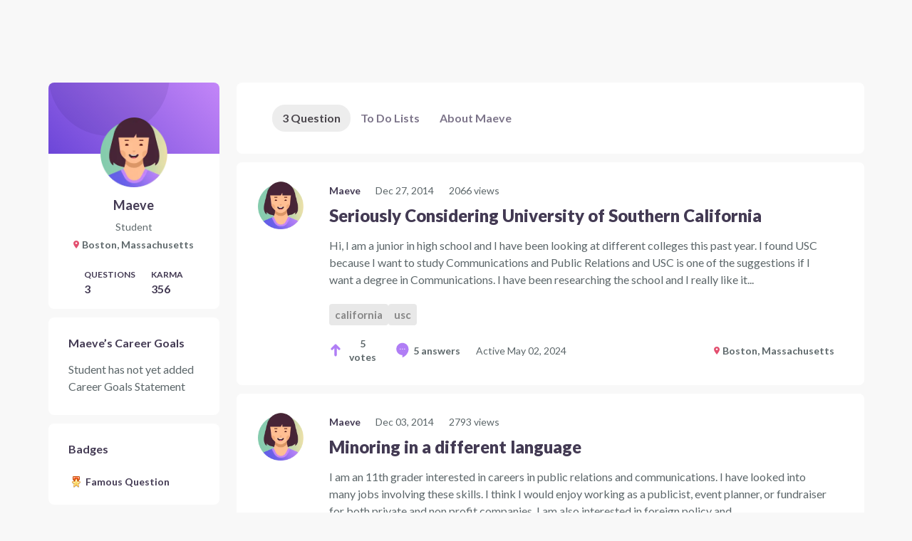

--- FILE ---
content_type: text/html; charset=utf-8
request_url: https://www.careervillage.org/users/4654/maeve/
body_size: 35703
content:





<!DOCTYPE html>
<html lang="en"  >
    <head prefix="og: http://ogp.me/ns# fb: http://ogp.me/ns/fb# None: http://ogp.me/ns/fb/None#">

        
            <!-- Google Tag Manager -->
            <script>(function(w,d,s,l,i){w[l]=w[l]||[];w[l].push({'gtm.start':
            new Date().getTime(),event:'gtm.js'});var f=d.getElementsByTagName(s)[0],
            j=d.createElement(s),dl=l!='dataLayer'?'&l='+l:'';j.async=true;j.src=
            'https://www.googletagmanager.com/gtm.js?id='+i+dl;f.parentNode.insertBefore(j,f);
            })(window,document,'script','dataLayer','GTM-M7749WR');</script>
            <!-- End Google Tag Manager -->
        

        <title id="website-title">Maeve's profile
 - Questions


 | CareerVillage</title>

        <meta name="viewport" content="width=device-width, initial-scale=1.0">
        <meta name="keywords" content="">
        <meta name="description" content="">

        <meta property="fb:app_id" content="None" />
        
            <meta property="og:url" content="https://careervillage.org" />
            <meta property="og:image" content="https://dljazvpjm4tct.cloudfront.net/static/img/careervillage-open-graph-logo.png" />
            <meta property="og:image:type" content="image/jpg">
            <meta property="og:image:width" content="1200">
            <meta property="og:image:height" content="735">
        
        <meta http-equiv="content-type" content="text/html; charset=UTF-8"><script type="text/javascript">window.NREUM||(NREUM={});NREUM.info={"beacon":"bam.nr-data.net","errorBeacon":"bam.nr-data.net","licenseKey":"f1383c3ebe","applicationID":"2177891","transactionName":"bgdQYBcECEJZWkxaW1dNdEELBhJYV1cXVVtLF18aEwwDRksXTUBRSxEIQRYAFG5IS1dVXVUHbUJX","queueTime":0,"applicationTime":68,"agent":""};
(window.NREUM||(NREUM={})).init={privacy:{cookies_enabled:false},ajax:{deny_list:["bam.nr-data.net"]},feature_flags:["soft_nav"],distributed_tracing:{enabled:true}};(window.NREUM||(NREUM={})).loader_config={agentID:"2177915",accountID:"360521",trustKey:"360521",xpid:"VwAHVFRSGwEBU1ZaDgA=",licenseKey:"f1383c3ebe",applicationID:"2177891",browserID:"2177915"};;/*! For license information please see nr-loader-spa-1.308.0.min.js.LICENSE.txt */
(()=>{var e,t,r={384:(e,t,r)=>{"use strict";r.d(t,{NT:()=>a,US:()=>u,Zm:()=>o,bQ:()=>d,dV:()=>c,pV:()=>l});var n=r(6154),i=r(1863),s=r(1910);const a={beacon:"bam.nr-data.net",errorBeacon:"bam.nr-data.net"};function o(){return n.gm.NREUM||(n.gm.NREUM={}),void 0===n.gm.newrelic&&(n.gm.newrelic=n.gm.NREUM),n.gm.NREUM}function c(){let e=o();return e.o||(e.o={ST:n.gm.setTimeout,SI:n.gm.setImmediate||n.gm.setInterval,CT:n.gm.clearTimeout,XHR:n.gm.XMLHttpRequest,REQ:n.gm.Request,EV:n.gm.Event,PR:n.gm.Promise,MO:n.gm.MutationObserver,FETCH:n.gm.fetch,WS:n.gm.WebSocket},(0,s.i)(...Object.values(e.o))),e}function d(e,t){let r=o();r.initializedAgents??={},t.initializedAt={ms:(0,i.t)(),date:new Date},r.initializedAgents[e]=t}function u(e,t){o()[e]=t}function l(){return function(){let e=o();const t=e.info||{};e.info={beacon:a.beacon,errorBeacon:a.errorBeacon,...t}}(),function(){let e=o();const t=e.init||{};e.init={...t}}(),c(),function(){let e=o();const t=e.loader_config||{};e.loader_config={...t}}(),o()}},782:(e,t,r)=>{"use strict";r.d(t,{T:()=>n});const n=r(860).K7.pageViewTiming},860:(e,t,r)=>{"use strict";r.d(t,{$J:()=>u,K7:()=>c,P3:()=>d,XX:()=>i,Yy:()=>o,df:()=>s,qY:()=>n,v4:()=>a});const n="events",i="jserrors",s="browser/blobs",a="rum",o="browser/logs",c={ajax:"ajax",genericEvents:"generic_events",jserrors:i,logging:"logging",metrics:"metrics",pageAction:"page_action",pageViewEvent:"page_view_event",pageViewTiming:"page_view_timing",sessionReplay:"session_replay",sessionTrace:"session_trace",softNav:"soft_navigations",spa:"spa"},d={[c.pageViewEvent]:1,[c.pageViewTiming]:2,[c.metrics]:3,[c.jserrors]:4,[c.spa]:5,[c.ajax]:6,[c.sessionTrace]:7,[c.softNav]:8,[c.sessionReplay]:9,[c.logging]:10,[c.genericEvents]:11},u={[c.pageViewEvent]:a,[c.pageViewTiming]:n,[c.ajax]:n,[c.spa]:n,[c.softNav]:n,[c.metrics]:i,[c.jserrors]:i,[c.sessionTrace]:s,[c.sessionReplay]:s,[c.logging]:o,[c.genericEvents]:"ins"}},944:(e,t,r)=>{"use strict";r.d(t,{R:()=>i});var n=r(3241);function i(e,t){"function"==typeof console.debug&&(console.debug("New Relic Warning: https://github.com/newrelic/newrelic-browser-agent/blob/main/docs/warning-codes.md#".concat(e),t),(0,n.W)({agentIdentifier:null,drained:null,type:"data",name:"warn",feature:"warn",data:{code:e,secondary:t}}))}},993:(e,t,r)=>{"use strict";r.d(t,{A$:()=>s,ET:()=>a,TZ:()=>o,p_:()=>i});var n=r(860);const i={ERROR:"ERROR",WARN:"WARN",INFO:"INFO",DEBUG:"DEBUG",TRACE:"TRACE"},s={OFF:0,ERROR:1,WARN:2,INFO:3,DEBUG:4,TRACE:5},a="log",o=n.K7.logging},1541:(e,t,r)=>{"use strict";r.d(t,{U:()=>i,f:()=>n});const n={MFE:"MFE",BA:"BA"};function i(e,t){if(2!==t?.harvestEndpointVersion)return{};const r=t.agentRef.runtime.appMetadata.agents[0].entityGuid;return e?{"source.id":e.id,"source.name":e.name,"source.type":e.type,"parent.id":e.parent?.id||r,"parent.type":e.parent?.type||n.BA}:{"entity.guid":r,appId:t.agentRef.info.applicationID}}},1687:(e,t,r)=>{"use strict";r.d(t,{Ak:()=>d,Ze:()=>h,x3:()=>u});var n=r(3241),i=r(7836),s=r(3606),a=r(860),o=r(2646);const c={};function d(e,t){const r={staged:!1,priority:a.P3[t]||0};l(e),c[e].get(t)||c[e].set(t,r)}function u(e,t){e&&c[e]&&(c[e].get(t)&&c[e].delete(t),p(e,t,!1),c[e].size&&f(e))}function l(e){if(!e)throw new Error("agentIdentifier required");c[e]||(c[e]=new Map)}function h(e="",t="feature",r=!1){if(l(e),!e||!c[e].get(t)||r)return p(e,t);c[e].get(t).staged=!0,f(e)}function f(e){const t=Array.from(c[e]);t.every(([e,t])=>t.staged)&&(t.sort((e,t)=>e[1].priority-t[1].priority),t.forEach(([t])=>{c[e].delete(t),p(e,t)}))}function p(e,t,r=!0){const a=e?i.ee.get(e):i.ee,c=s.i.handlers;if(!a.aborted&&a.backlog&&c){if((0,n.W)({agentIdentifier:e,type:"lifecycle",name:"drain",feature:t}),r){const e=a.backlog[t],r=c[t];if(r){for(let t=0;e&&t<e.length;++t)g(e[t],r);Object.entries(r).forEach(([e,t])=>{Object.values(t||{}).forEach(t=>{t[0]?.on&&t[0]?.context()instanceof o.y&&t[0].on(e,t[1])})})}}a.isolatedBacklog||delete c[t],a.backlog[t]=null,a.emit("drain-"+t,[])}}function g(e,t){var r=e[1];Object.values(t[r]||{}).forEach(t=>{var r=e[0];if(t[0]===r){var n=t[1],i=e[3],s=e[2];n.apply(i,s)}})}},1738:(e,t,r)=>{"use strict";r.d(t,{U:()=>f,Y:()=>h});var n=r(3241),i=r(9908),s=r(1863),a=r(944),o=r(5701),c=r(3969),d=r(8362),u=r(860),l=r(4261);function h(e,t,r,s){const h=s||r;!h||h[e]&&h[e]!==d.d.prototype[e]||(h[e]=function(){(0,i.p)(c.xV,["API/"+e+"/called"],void 0,u.K7.metrics,r.ee),(0,n.W)({agentIdentifier:r.agentIdentifier,drained:!!o.B?.[r.agentIdentifier],type:"data",name:"api",feature:l.Pl+e,data:{}});try{return t.apply(this,arguments)}catch(e){(0,a.R)(23,e)}})}function f(e,t,r,n,a){const o=e.info;null===r?delete o.jsAttributes[t]:o.jsAttributes[t]=r,(a||null===r)&&(0,i.p)(l.Pl+n,[(0,s.t)(),t,r],void 0,"session",e.ee)}},1741:(e,t,r)=>{"use strict";r.d(t,{W:()=>s});var n=r(944),i=r(4261);class s{#e(e,...t){if(this[e]!==s.prototype[e])return this[e](...t);(0,n.R)(35,e)}addPageAction(e,t){return this.#e(i.hG,e,t)}register(e){return this.#e(i.eY,e)}recordCustomEvent(e,t){return this.#e(i.fF,e,t)}setPageViewName(e,t){return this.#e(i.Fw,e,t)}setCustomAttribute(e,t,r){return this.#e(i.cD,e,t,r)}noticeError(e,t){return this.#e(i.o5,e,t)}setUserId(e,t=!1){return this.#e(i.Dl,e,t)}setApplicationVersion(e){return this.#e(i.nb,e)}setErrorHandler(e){return this.#e(i.bt,e)}addRelease(e,t){return this.#e(i.k6,e,t)}log(e,t){return this.#e(i.$9,e,t)}start(){return this.#e(i.d3)}finished(e){return this.#e(i.BL,e)}recordReplay(){return this.#e(i.CH)}pauseReplay(){return this.#e(i.Tb)}addToTrace(e){return this.#e(i.U2,e)}setCurrentRouteName(e){return this.#e(i.PA,e)}interaction(e){return this.#e(i.dT,e)}wrapLogger(e,t,r){return this.#e(i.Wb,e,t,r)}measure(e,t){return this.#e(i.V1,e,t)}consent(e){return this.#e(i.Pv,e)}}},1863:(e,t,r)=>{"use strict";function n(){return Math.floor(performance.now())}r.d(t,{t:()=>n})},1910:(e,t,r)=>{"use strict";r.d(t,{i:()=>s});var n=r(944);const i=new Map;function s(...e){return e.every(e=>{if(i.has(e))return i.get(e);const t="function"==typeof e?e.toString():"",r=t.includes("[native code]"),s=t.includes("nrWrapper");return r||s||(0,n.R)(64,e?.name||t),i.set(e,r),r})}},2555:(e,t,r)=>{"use strict";r.d(t,{D:()=>o,f:()=>a});var n=r(384),i=r(8122);const s={beacon:n.NT.beacon,errorBeacon:n.NT.errorBeacon,licenseKey:void 0,applicationID:void 0,sa:void 0,queueTime:void 0,applicationTime:void 0,ttGuid:void 0,user:void 0,account:void 0,product:void 0,extra:void 0,jsAttributes:{},userAttributes:void 0,atts:void 0,transactionName:void 0,tNamePlain:void 0};function a(e){try{return!!e.licenseKey&&!!e.errorBeacon&&!!e.applicationID}catch(e){return!1}}const o=e=>(0,i.a)(e,s)},2614:(e,t,r)=>{"use strict";r.d(t,{BB:()=>a,H3:()=>n,g:()=>d,iL:()=>c,tS:()=>o,uh:()=>i,wk:()=>s});const n="NRBA",i="SESSION",s=144e5,a=18e5,o={STARTED:"session-started",PAUSE:"session-pause",RESET:"session-reset",RESUME:"session-resume",UPDATE:"session-update"},c={SAME_TAB:"same-tab",CROSS_TAB:"cross-tab"},d={OFF:0,FULL:1,ERROR:2}},2646:(e,t,r)=>{"use strict";r.d(t,{y:()=>n});class n{constructor(e){this.contextId=e}}},2843:(e,t,r)=>{"use strict";r.d(t,{G:()=>s,u:()=>i});var n=r(3878);function i(e,t=!1,r,i){(0,n.DD)("visibilitychange",function(){if(t)return void("hidden"===document.visibilityState&&e());e(document.visibilityState)},r,i)}function s(e,t,r){(0,n.sp)("pagehide",e,t,r)}},3241:(e,t,r)=>{"use strict";r.d(t,{W:()=>s});var n=r(6154);const i="newrelic";function s(e={}){try{n.gm.dispatchEvent(new CustomEvent(i,{detail:e}))}catch(e){}}},3304:(e,t,r)=>{"use strict";r.d(t,{A:()=>s});var n=r(7836);const i=()=>{const e=new WeakSet;return(t,r)=>{if("object"==typeof r&&null!==r){if(e.has(r))return;e.add(r)}return r}};function s(e){try{return JSON.stringify(e,i())??""}catch(e){try{n.ee.emit("internal-error",[e])}catch(e){}return""}}},3333:(e,t,r)=>{"use strict";r.d(t,{$v:()=>u,TZ:()=>n,Xh:()=>c,Zp:()=>i,kd:()=>d,mq:()=>o,nf:()=>a,qN:()=>s});const n=r(860).K7.genericEvents,i=["auxclick","click","copy","keydown","paste","scrollend"],s=["focus","blur"],a=4,o=1e3,c=2e3,d=["PageAction","UserAction","BrowserPerformance"],u={RESOURCES:"experimental.resources",REGISTER:"register"}},3434:(e,t,r)=>{"use strict";r.d(t,{Jt:()=>s,YM:()=>d});var n=r(7836),i=r(5607);const s="nr@original:".concat(i.W),a=50;var o=Object.prototype.hasOwnProperty,c=!1;function d(e,t){return e||(e=n.ee),r.inPlace=function(e,t,n,i,s){n||(n="");const a="-"===n.charAt(0);for(let o=0;o<t.length;o++){const c=t[o],d=e[c];l(d)||(e[c]=r(d,a?c+n:n,i,c,s))}},r.flag=s,r;function r(t,r,n,c,d){return l(t)?t:(r||(r=""),nrWrapper[s]=t,function(e,t,r){if(Object.defineProperty&&Object.keys)try{return Object.keys(e).forEach(function(r){Object.defineProperty(t,r,{get:function(){return e[r]},set:function(t){return e[r]=t,t}})}),t}catch(e){u([e],r)}for(var n in e)o.call(e,n)&&(t[n]=e[n])}(t,nrWrapper,e),nrWrapper);function nrWrapper(){var s,o,l,h;let f;try{o=this,s=[...arguments],l="function"==typeof n?n(s,o):n||{}}catch(t){u([t,"",[s,o,c],l],e)}i(r+"start",[s,o,c],l,d);const p=performance.now();let g;try{return h=t.apply(o,s),g=performance.now(),h}catch(e){throw g=performance.now(),i(r+"err",[s,o,e],l,d),f=e,f}finally{const e=g-p,t={start:p,end:g,duration:e,isLongTask:e>=a,methodName:c,thrownError:f};t.isLongTask&&i("long-task",[t,o],l,d),i(r+"end",[s,o,h],l,d)}}}function i(r,n,i,s){if(!c||t){var a=c;c=!0;try{e.emit(r,n,i,t,s)}catch(t){u([t,r,n,i],e)}c=a}}}function u(e,t){t||(t=n.ee);try{t.emit("internal-error",e)}catch(e){}}function l(e){return!(e&&"function"==typeof e&&e.apply&&!e[s])}},3606:(e,t,r)=>{"use strict";r.d(t,{i:()=>s});var n=r(9908);s.on=a;var i=s.handlers={};function s(e,t,r,s){a(s||n.d,i,e,t,r)}function a(e,t,r,i,s){s||(s="feature"),e||(e=n.d);var a=t[s]=t[s]||{};(a[r]=a[r]||[]).push([e,i])}},3738:(e,t,r)=>{"use strict";r.d(t,{He:()=>i,Kp:()=>o,Lc:()=>d,Rz:()=>u,TZ:()=>n,bD:()=>s,d3:()=>a,jx:()=>l,sl:()=>h,uP:()=>c});const n=r(860).K7.sessionTrace,i="bstResource",s="resource",a="-start",o="-end",c="fn"+a,d="fn"+o,u="pushState",l=1e3,h=3e4},3785:(e,t,r)=>{"use strict";r.d(t,{R:()=>c,b:()=>d});var n=r(9908),i=r(1863),s=r(860),a=r(3969),o=r(993);function c(e,t,r={},c=o.p_.INFO,d=!0,u,l=(0,i.t)()){(0,n.p)(a.xV,["API/logging/".concat(c.toLowerCase(),"/called")],void 0,s.K7.metrics,e),(0,n.p)(o.ET,[l,t,r,c,d,u],void 0,s.K7.logging,e)}function d(e){return"string"==typeof e&&Object.values(o.p_).some(t=>t===e.toUpperCase().trim())}},3878:(e,t,r)=>{"use strict";function n(e,t){return{capture:e,passive:!1,signal:t}}function i(e,t,r=!1,i){window.addEventListener(e,t,n(r,i))}function s(e,t,r=!1,i){document.addEventListener(e,t,n(r,i))}r.d(t,{DD:()=>s,jT:()=>n,sp:()=>i})},3962:(e,t,r)=>{"use strict";r.d(t,{AM:()=>a,O2:()=>l,OV:()=>s,Qu:()=>h,TZ:()=>c,ih:()=>f,pP:()=>o,t1:()=>u,tC:()=>i,wD:()=>d});var n=r(860);const i=["click","keydown","submit"],s="popstate",a="api",o="initialPageLoad",c=n.K7.softNav,d=5e3,u=500,l={INITIAL_PAGE_LOAD:"",ROUTE_CHANGE:1,UNSPECIFIED:2},h={INTERACTION:1,AJAX:2,CUSTOM_END:3,CUSTOM_TRACER:4},f={IP:"in progress",PF:"pending finish",FIN:"finished",CAN:"cancelled"}},3969:(e,t,r)=>{"use strict";r.d(t,{TZ:()=>n,XG:()=>o,rs:()=>i,xV:()=>a,z_:()=>s});const n=r(860).K7.metrics,i="sm",s="cm",a="storeSupportabilityMetrics",o="storeEventMetrics"},4234:(e,t,r)=>{"use strict";r.d(t,{W:()=>s});var n=r(7836),i=r(1687);class s{constructor(e,t){this.agentIdentifier=e,this.ee=n.ee.get(e),this.featureName=t,this.blocked=!1}deregisterDrain(){(0,i.x3)(this.agentIdentifier,this.featureName)}}},4261:(e,t,r)=>{"use strict";r.d(t,{$9:()=>u,BL:()=>c,CH:()=>p,Dl:()=>R,Fw:()=>w,PA:()=>v,Pl:()=>n,Pv:()=>A,Tb:()=>h,U2:()=>a,V1:()=>E,Wb:()=>T,bt:()=>y,cD:()=>b,d3:()=>x,dT:()=>d,eY:()=>g,fF:()=>f,hG:()=>s,hw:()=>i,k6:()=>o,nb:()=>m,o5:()=>l});const n="api-",i=n+"ixn-",s="addPageAction",a="addToTrace",o="addRelease",c="finished",d="interaction",u="log",l="noticeError",h="pauseReplay",f="recordCustomEvent",p="recordReplay",g="register",m="setApplicationVersion",v="setCurrentRouteName",b="setCustomAttribute",y="setErrorHandler",w="setPageViewName",R="setUserId",x="start",T="wrapLogger",E="measure",A="consent"},5205:(e,t,r)=>{"use strict";r.d(t,{j:()=>S});var n=r(384),i=r(1741);var s=r(2555),a=r(3333);const o=e=>{if(!e||"string"!=typeof e)return!1;try{document.createDocumentFragment().querySelector(e)}catch{return!1}return!0};var c=r(2614),d=r(944),u=r(8122);const l="[data-nr-mask]",h=e=>(0,u.a)(e,(()=>{const e={feature_flags:[],experimental:{allow_registered_children:!1,resources:!1},mask_selector:"*",block_selector:"[data-nr-block]",mask_input_options:{color:!1,date:!1,"datetime-local":!1,email:!1,month:!1,number:!1,range:!1,search:!1,tel:!1,text:!1,time:!1,url:!1,week:!1,textarea:!1,select:!1,password:!0}};return{ajax:{deny_list:void 0,block_internal:!0,enabled:!0,autoStart:!0},api:{get allow_registered_children(){return e.feature_flags.includes(a.$v.REGISTER)||e.experimental.allow_registered_children},set allow_registered_children(t){e.experimental.allow_registered_children=t},duplicate_registered_data:!1},browser_consent_mode:{enabled:!1},distributed_tracing:{enabled:void 0,exclude_newrelic_header:void 0,cors_use_newrelic_header:void 0,cors_use_tracecontext_headers:void 0,allowed_origins:void 0},get feature_flags(){return e.feature_flags},set feature_flags(t){e.feature_flags=t},generic_events:{enabled:!0,autoStart:!0},harvest:{interval:30},jserrors:{enabled:!0,autoStart:!0},logging:{enabled:!0,autoStart:!0},metrics:{enabled:!0,autoStart:!0},obfuscate:void 0,page_action:{enabled:!0},page_view_event:{enabled:!0,autoStart:!0},page_view_timing:{enabled:!0,autoStart:!0},performance:{capture_marks:!1,capture_measures:!1,capture_detail:!0,resources:{get enabled(){return e.feature_flags.includes(a.$v.RESOURCES)||e.experimental.resources},set enabled(t){e.experimental.resources=t},asset_types:[],first_party_domains:[],ignore_newrelic:!0}},privacy:{cookies_enabled:!0},proxy:{assets:void 0,beacon:void 0},session:{expiresMs:c.wk,inactiveMs:c.BB},session_replay:{autoStart:!0,enabled:!1,preload:!1,sampling_rate:10,error_sampling_rate:100,collect_fonts:!1,inline_images:!1,fix_stylesheets:!0,mask_all_inputs:!0,get mask_text_selector(){return e.mask_selector},set mask_text_selector(t){o(t)?e.mask_selector="".concat(t,",").concat(l):""===t||null===t?e.mask_selector=l:(0,d.R)(5,t)},get block_class(){return"nr-block"},get ignore_class(){return"nr-ignore"},get mask_text_class(){return"nr-mask"},get block_selector(){return e.block_selector},set block_selector(t){o(t)?e.block_selector+=",".concat(t):""!==t&&(0,d.R)(6,t)},get mask_input_options(){return e.mask_input_options},set mask_input_options(t){t&&"object"==typeof t?e.mask_input_options={...t,password:!0}:(0,d.R)(7,t)}},session_trace:{enabled:!0,autoStart:!0},soft_navigations:{enabled:!0,autoStart:!0},spa:{enabled:!0,autoStart:!0},ssl:void 0,user_actions:{enabled:!0,elementAttributes:["id","className","tagName","type"]}}})());var f=r(6154),p=r(9324);let g=0;const m={buildEnv:p.F3,distMethod:p.Xs,version:p.xv,originTime:f.WN},v={consented:!1},b={appMetadata:{},get consented(){return this.session?.state?.consent||v.consented},set consented(e){v.consented=e},customTransaction:void 0,denyList:void 0,disabled:!1,harvester:void 0,isolatedBacklog:!1,isRecording:!1,loaderType:void 0,maxBytes:3e4,obfuscator:void 0,onerror:void 0,ptid:void 0,releaseIds:{},session:void 0,timeKeeper:void 0,registeredEntities:[],jsAttributesMetadata:{bytes:0},get harvestCount(){return++g}},y=e=>{const t=(0,u.a)(e,b),r=Object.keys(m).reduce((e,t)=>(e[t]={value:m[t],writable:!1,configurable:!0,enumerable:!0},e),{});return Object.defineProperties(t,r)};var w=r(5701);const R=e=>{const t=e.startsWith("http");e+="/",r.p=t?e:"https://"+e};var x=r(7836),T=r(3241);const E={accountID:void 0,trustKey:void 0,agentID:void 0,licenseKey:void 0,applicationID:void 0,xpid:void 0},A=e=>(0,u.a)(e,E),_=new Set;function S(e,t={},r,a){let{init:o,info:c,loader_config:d,runtime:u={},exposed:l=!0}=t;if(!c){const e=(0,n.pV)();o=e.init,c=e.info,d=e.loader_config}e.init=h(o||{}),e.loader_config=A(d||{}),c.jsAttributes??={},f.bv&&(c.jsAttributes.isWorker=!0),e.info=(0,s.D)(c);const p=e.init,g=[c.beacon,c.errorBeacon];_.has(e.agentIdentifier)||(p.proxy.assets&&(R(p.proxy.assets),g.push(p.proxy.assets)),p.proxy.beacon&&g.push(p.proxy.beacon),e.beacons=[...g],function(e){const t=(0,n.pV)();Object.getOwnPropertyNames(i.W.prototype).forEach(r=>{const n=i.W.prototype[r];if("function"!=typeof n||"constructor"===n)return;let s=t[r];e[r]&&!1!==e.exposed&&"micro-agent"!==e.runtime?.loaderType&&(t[r]=(...t)=>{const n=e[r](...t);return s?s(...t):n})})}(e),(0,n.US)("activatedFeatures",w.B)),u.denyList=[...p.ajax.deny_list||[],...p.ajax.block_internal?g:[]],u.ptid=e.agentIdentifier,u.loaderType=r,e.runtime=y(u),_.has(e.agentIdentifier)||(e.ee=x.ee.get(e.agentIdentifier),e.exposed=l,(0,T.W)({agentIdentifier:e.agentIdentifier,drained:!!w.B?.[e.agentIdentifier],type:"lifecycle",name:"initialize",feature:void 0,data:e.config})),_.add(e.agentIdentifier)}},5270:(e,t,r)=>{"use strict";r.d(t,{Aw:()=>a,SR:()=>s,rF:()=>o});var n=r(384),i=r(7767);function s(e){return!!(0,n.dV)().o.MO&&(0,i.V)(e)&&!0===e?.session_trace.enabled}function a(e){return!0===e?.session_replay.preload&&s(e)}function o(e,t){try{if("string"==typeof t?.type){if("password"===t.type.toLowerCase())return"*".repeat(e?.length||0);if(void 0!==t?.dataset?.nrUnmask||t?.classList?.contains("nr-unmask"))return e}}catch(e){}return"string"==typeof e?e.replace(/[\S]/g,"*"):"*".repeat(e?.length||0)}},5289:(e,t,r)=>{"use strict";r.d(t,{GG:()=>a,Qr:()=>c,sB:()=>o});var n=r(3878),i=r(6389);function s(){return"undefined"==typeof document||"complete"===document.readyState}function a(e,t){if(s())return e();const r=(0,i.J)(e),a=setInterval(()=>{s()&&(clearInterval(a),r())},500);(0,n.sp)("load",r,t)}function o(e){if(s())return e();(0,n.DD)("DOMContentLoaded",e)}function c(e){if(s())return e();(0,n.sp)("popstate",e)}},5607:(e,t,r)=>{"use strict";r.d(t,{W:()=>n});const n=(0,r(9566).bz)()},5701:(e,t,r)=>{"use strict";r.d(t,{B:()=>s,t:()=>a});var n=r(3241);const i=new Set,s={};function a(e,t){const r=t.agentIdentifier;s[r]??={},e&&"object"==typeof e&&(i.has(r)||(t.ee.emit("rumresp",[e]),s[r]=e,i.add(r),(0,n.W)({agentIdentifier:r,loaded:!0,drained:!0,type:"lifecycle",name:"load",feature:void 0,data:e})))}},6154:(e,t,r)=>{"use strict";r.d(t,{OF:()=>d,RI:()=>i,WN:()=>h,bv:()=>s,eN:()=>f,gm:()=>a,lR:()=>l,m:()=>c,mw:()=>o,sb:()=>u});var n=r(1863);const i="undefined"!=typeof window&&!!window.document,s="undefined"!=typeof WorkerGlobalScope&&("undefined"!=typeof self&&self instanceof WorkerGlobalScope&&self.navigator instanceof WorkerNavigator||"undefined"!=typeof globalThis&&globalThis instanceof WorkerGlobalScope&&globalThis.navigator instanceof WorkerNavigator),a=i?window:"undefined"!=typeof WorkerGlobalScope&&("undefined"!=typeof self&&self instanceof WorkerGlobalScope&&self||"undefined"!=typeof globalThis&&globalThis instanceof WorkerGlobalScope&&globalThis),o=Boolean("hidden"===a?.document?.visibilityState),c=""+a?.location,d=/iPad|iPhone|iPod/.test(a.navigator?.userAgent),u=d&&"undefined"==typeof SharedWorker,l=(()=>{const e=a.navigator?.userAgent?.match(/Firefox[/\s](\d+\.\d+)/);return Array.isArray(e)&&e.length>=2?+e[1]:0})(),h=Date.now()-(0,n.t)(),f=()=>"undefined"!=typeof PerformanceNavigationTiming&&a?.performance?.getEntriesByType("navigation")?.[0]?.responseStart},6344:(e,t,r)=>{"use strict";r.d(t,{BB:()=>u,Qb:()=>l,TZ:()=>i,Ug:()=>a,Vh:()=>s,_s:()=>o,bc:()=>d,yP:()=>c});var n=r(2614);const i=r(860).K7.sessionReplay,s="errorDuringReplay",a=.12,o={DomContentLoaded:0,Load:1,FullSnapshot:2,IncrementalSnapshot:3,Meta:4,Custom:5},c={[n.g.ERROR]:15e3,[n.g.FULL]:3e5,[n.g.OFF]:0},d={RESET:{message:"Session was reset",sm:"Reset"},IMPORT:{message:"Recorder failed to import",sm:"Import"},TOO_MANY:{message:"429: Too Many Requests",sm:"Too-Many"},TOO_BIG:{message:"Payload was too large",sm:"Too-Big"},CROSS_TAB:{message:"Session Entity was set to OFF on another tab",sm:"Cross-Tab"},ENTITLEMENTS:{message:"Session Replay is not allowed and will not be started",sm:"Entitlement"}},u=5e3,l={API:"api",RESUME:"resume",SWITCH_TO_FULL:"switchToFull",INITIALIZE:"initialize",PRELOAD:"preload"}},6389:(e,t,r)=>{"use strict";function n(e,t=500,r={}){const n=r?.leading||!1;let i;return(...r)=>{n&&void 0===i&&(e.apply(this,r),i=setTimeout(()=>{i=clearTimeout(i)},t)),n||(clearTimeout(i),i=setTimeout(()=>{e.apply(this,r)},t))}}function i(e){let t=!1;return(...r)=>{t||(t=!0,e.apply(this,r))}}r.d(t,{J:()=>i,s:()=>n})},6630:(e,t,r)=>{"use strict";r.d(t,{T:()=>n});const n=r(860).K7.pageViewEvent},6774:(e,t,r)=>{"use strict";r.d(t,{T:()=>n});const n=r(860).K7.jserrors},7295:(e,t,r)=>{"use strict";r.d(t,{Xv:()=>a,gX:()=>i,iW:()=>s});var n=[];function i(e){if(!e||s(e))return!1;if(0===n.length)return!0;if("*"===n[0].hostname)return!1;for(var t=0;t<n.length;t++){var r=n[t];if(r.hostname.test(e.hostname)&&r.pathname.test(e.pathname))return!1}return!0}function s(e){return void 0===e.hostname}function a(e){if(n=[],e&&e.length)for(var t=0;t<e.length;t++){let r=e[t];if(!r)continue;if("*"===r)return void(n=[{hostname:"*"}]);0===r.indexOf("http://")?r=r.substring(7):0===r.indexOf("https://")&&(r=r.substring(8));const i=r.indexOf("/");let s,a;i>0?(s=r.substring(0,i),a=r.substring(i)):(s=r,a="*");let[c]=s.split(":");n.push({hostname:o(c),pathname:o(a,!0)})}}function o(e,t=!1){const r=e.replace(/[.+?^${}()|[\]\\]/g,e=>"\\"+e).replace(/\*/g,".*?");return new RegExp((t?"^":"")+r+"$")}},7485:(e,t,r)=>{"use strict";r.d(t,{D:()=>i});var n=r(6154);function i(e){if(0===(e||"").indexOf("data:"))return{protocol:"data"};try{const t=new URL(e,location.href),r={port:t.port,hostname:t.hostname,pathname:t.pathname,search:t.search,protocol:t.protocol.slice(0,t.protocol.indexOf(":")),sameOrigin:t.protocol===n.gm?.location?.protocol&&t.host===n.gm?.location?.host};return r.port&&""!==r.port||("http:"===t.protocol&&(r.port="80"),"https:"===t.protocol&&(r.port="443")),r.pathname&&""!==r.pathname?r.pathname.startsWith("/")||(r.pathname="/".concat(r.pathname)):r.pathname="/",r}catch(e){return{}}}},7699:(e,t,r)=>{"use strict";r.d(t,{It:()=>s,KC:()=>o,No:()=>i,qh:()=>a});var n=r(860);const i=16e3,s=1e6,a="SESSION_ERROR",o={[n.K7.logging]:!0,[n.K7.genericEvents]:!1,[n.K7.jserrors]:!1,[n.K7.ajax]:!1}},7767:(e,t,r)=>{"use strict";r.d(t,{V:()=>i});var n=r(6154);const i=e=>n.RI&&!0===e?.privacy.cookies_enabled},7836:(e,t,r)=>{"use strict";r.d(t,{P:()=>o,ee:()=>c});var n=r(384),i=r(8990),s=r(2646),a=r(5607);const o="nr@context:".concat(a.W),c=function e(t,r){var n={},a={},u={},l=!1;try{l=16===r.length&&d.initializedAgents?.[r]?.runtime.isolatedBacklog}catch(e){}var h={on:p,addEventListener:p,removeEventListener:function(e,t){var r=n[e];if(!r)return;for(var i=0;i<r.length;i++)r[i]===t&&r.splice(i,1)},emit:function(e,r,n,i,s){!1!==s&&(s=!0);if(c.aborted&&!i)return;t&&s&&t.emit(e,r,n);var o=f(n);g(e).forEach(e=>{e.apply(o,r)});var d=v()[a[e]];d&&d.push([h,e,r,o]);return o},get:m,listeners:g,context:f,buffer:function(e,t){const r=v();if(t=t||"feature",h.aborted)return;Object.entries(e||{}).forEach(([e,n])=>{a[n]=t,t in r||(r[t]=[])})},abort:function(){h._aborted=!0,Object.keys(h.backlog).forEach(e=>{delete h.backlog[e]})},isBuffering:function(e){return!!v()[a[e]]},debugId:r,backlog:l?{}:t&&"object"==typeof t.backlog?t.backlog:{},isolatedBacklog:l};return Object.defineProperty(h,"aborted",{get:()=>{let e=h._aborted||!1;return e||(t&&(e=t.aborted),e)}}),h;function f(e){return e&&e instanceof s.y?e:e?(0,i.I)(e,o,()=>new s.y(o)):new s.y(o)}function p(e,t){n[e]=g(e).concat(t)}function g(e){return n[e]||[]}function m(t){return u[t]=u[t]||e(h,t)}function v(){return h.backlog}}(void 0,"globalEE"),d=(0,n.Zm)();d.ee||(d.ee=c)},8122:(e,t,r)=>{"use strict";r.d(t,{a:()=>i});var n=r(944);function i(e,t){try{if(!e||"object"!=typeof e)return(0,n.R)(3);if(!t||"object"!=typeof t)return(0,n.R)(4);const r=Object.create(Object.getPrototypeOf(t),Object.getOwnPropertyDescriptors(t)),s=0===Object.keys(r).length?e:r;for(let a in s)if(void 0!==e[a])try{if(null===e[a]){r[a]=null;continue}Array.isArray(e[a])&&Array.isArray(t[a])?r[a]=Array.from(new Set([...e[a],...t[a]])):"object"==typeof e[a]&&"object"==typeof t[a]?r[a]=i(e[a],t[a]):r[a]=e[a]}catch(e){r[a]||(0,n.R)(1,e)}return r}catch(e){(0,n.R)(2,e)}}},8139:(e,t,r)=>{"use strict";r.d(t,{u:()=>h});var n=r(7836),i=r(3434),s=r(8990),a=r(6154);const o={},c=a.gm.XMLHttpRequest,d="addEventListener",u="removeEventListener",l="nr@wrapped:".concat(n.P);function h(e){var t=function(e){return(e||n.ee).get("events")}(e);if(o[t.debugId]++)return t;o[t.debugId]=1;var r=(0,i.YM)(t,!0);function h(e){r.inPlace(e,[d,u],"-",p)}function p(e,t){return e[1]}return"getPrototypeOf"in Object&&(a.RI&&f(document,h),c&&f(c.prototype,h),f(a.gm,h)),t.on(d+"-start",function(e,t){var n=e[1];if(null!==n&&("function"==typeof n||"object"==typeof n)&&"newrelic"!==e[0]){var i=(0,s.I)(n,l,function(){var e={object:function(){if("function"!=typeof n.handleEvent)return;return n.handleEvent.apply(n,arguments)},function:n}[typeof n];return e?r(e,"fn-",null,e.name||"anonymous"):n});this.wrapped=e[1]=i}}),t.on(u+"-start",function(e){e[1]=this.wrapped||e[1]}),t}function f(e,t,...r){let n=e;for(;"object"==typeof n&&!Object.prototype.hasOwnProperty.call(n,d);)n=Object.getPrototypeOf(n);n&&t(n,...r)}},8362:(e,t,r)=>{"use strict";r.d(t,{d:()=>s});var n=r(9566),i=r(1741);class s extends i.W{agentIdentifier=(0,n.LA)(16)}},8374:(e,t,r)=>{r.nc=(()=>{try{return document?.currentScript?.nonce}catch(e){}return""})()},8990:(e,t,r)=>{"use strict";r.d(t,{I:()=>i});var n=Object.prototype.hasOwnProperty;function i(e,t,r){if(n.call(e,t))return e[t];var i=r();if(Object.defineProperty&&Object.keys)try{return Object.defineProperty(e,t,{value:i,writable:!0,enumerable:!1}),i}catch(e){}return e[t]=i,i}},9119:(e,t,r)=>{"use strict";r.d(t,{L:()=>s});var n=/([^?#]*)[^#]*(#[^?]*|$).*/,i=/([^?#]*)().*/;function s(e,t){return e?e.replace(t?n:i,"$1$2"):e}},9300:(e,t,r)=>{"use strict";r.d(t,{T:()=>n});const n=r(860).K7.ajax},9324:(e,t,r)=>{"use strict";r.d(t,{AJ:()=>a,F3:()=>i,Xs:()=>s,Yq:()=>o,xv:()=>n});const n="1.308.0",i="PROD",s="CDN",a="@newrelic/rrweb",o="1.0.1"},9566:(e,t,r)=>{"use strict";r.d(t,{LA:()=>o,ZF:()=>c,bz:()=>a,el:()=>d});var n=r(6154);const i="xxxxxxxx-xxxx-4xxx-yxxx-xxxxxxxxxxxx";function s(e,t){return e?15&e[t]:16*Math.random()|0}function a(){const e=n.gm?.crypto||n.gm?.msCrypto;let t,r=0;return e&&e.getRandomValues&&(t=e.getRandomValues(new Uint8Array(30))),i.split("").map(e=>"x"===e?s(t,r++).toString(16):"y"===e?(3&s()|8).toString(16):e).join("")}function o(e){const t=n.gm?.crypto||n.gm?.msCrypto;let r,i=0;t&&t.getRandomValues&&(r=t.getRandomValues(new Uint8Array(e)));const a=[];for(var o=0;o<e;o++)a.push(s(r,i++).toString(16));return a.join("")}function c(){return o(16)}function d(){return o(32)}},9908:(e,t,r)=>{"use strict";r.d(t,{d:()=>n,p:()=>i});var n=r(7836).ee.get("handle");function i(e,t,r,i,s){s?(s.buffer([e],i),s.emit(e,t,r)):(n.buffer([e],i),n.emit(e,t,r))}}},n={};function i(e){var t=n[e];if(void 0!==t)return t.exports;var s=n[e]={exports:{}};return r[e](s,s.exports,i),s.exports}i.m=r,i.d=(e,t)=>{for(var r in t)i.o(t,r)&&!i.o(e,r)&&Object.defineProperty(e,r,{enumerable:!0,get:t[r]})},i.f={},i.e=e=>Promise.all(Object.keys(i.f).reduce((t,r)=>(i.f[r](e,t),t),[])),i.u=e=>({212:"nr-spa-compressor",249:"nr-spa-recorder",478:"nr-spa"}[e]+"-1.308.0.min.js"),i.o=(e,t)=>Object.prototype.hasOwnProperty.call(e,t),e={},t="NRBA-1.308.0.PROD:",i.l=(r,n,s,a)=>{if(e[r])e[r].push(n);else{var o,c;if(void 0!==s)for(var d=document.getElementsByTagName("script"),u=0;u<d.length;u++){var l=d[u];if(l.getAttribute("src")==r||l.getAttribute("data-webpack")==t+s){o=l;break}}if(!o){c=!0;var h={478:"sha512-RSfSVnmHk59T/uIPbdSE0LPeqcEdF4/+XhfJdBuccH5rYMOEZDhFdtnh6X6nJk7hGpzHd9Ujhsy7lZEz/ORYCQ==",249:"sha512-ehJXhmntm85NSqW4MkhfQqmeKFulra3klDyY0OPDUE+sQ3GokHlPh1pmAzuNy//3j4ac6lzIbmXLvGQBMYmrkg==",212:"sha512-B9h4CR46ndKRgMBcK+j67uSR2RCnJfGefU+A7FrgR/k42ovXy5x/MAVFiSvFxuVeEk/pNLgvYGMp1cBSK/G6Fg=="};(o=document.createElement("script")).charset="utf-8",i.nc&&o.setAttribute("nonce",i.nc),o.setAttribute("data-webpack",t+s),o.src=r,0!==o.src.indexOf(window.location.origin+"/")&&(o.crossOrigin="anonymous"),h[a]&&(o.integrity=h[a])}e[r]=[n];var f=(t,n)=>{o.onerror=o.onload=null,clearTimeout(p);var i=e[r];if(delete e[r],o.parentNode&&o.parentNode.removeChild(o),i&&i.forEach(e=>e(n)),t)return t(n)},p=setTimeout(f.bind(null,void 0,{type:"timeout",target:o}),12e4);o.onerror=f.bind(null,o.onerror),o.onload=f.bind(null,o.onload),c&&document.head.appendChild(o)}},i.r=e=>{"undefined"!=typeof Symbol&&Symbol.toStringTag&&Object.defineProperty(e,Symbol.toStringTag,{value:"Module"}),Object.defineProperty(e,"__esModule",{value:!0})},i.p="https://js-agent.newrelic.com/",(()=>{var e={38:0,788:0};i.f.j=(t,r)=>{var n=i.o(e,t)?e[t]:void 0;if(0!==n)if(n)r.push(n[2]);else{var s=new Promise((r,i)=>n=e[t]=[r,i]);r.push(n[2]=s);var a=i.p+i.u(t),o=new Error;i.l(a,r=>{if(i.o(e,t)&&(0!==(n=e[t])&&(e[t]=void 0),n)){var s=r&&("load"===r.type?"missing":r.type),a=r&&r.target&&r.target.src;o.message="Loading chunk "+t+" failed: ("+s+": "+a+")",o.name="ChunkLoadError",o.type=s,o.request=a,n[1](o)}},"chunk-"+t,t)}};var t=(t,r)=>{var n,s,[a,o,c]=r,d=0;if(a.some(t=>0!==e[t])){for(n in o)i.o(o,n)&&(i.m[n]=o[n]);if(c)c(i)}for(t&&t(r);d<a.length;d++)s=a[d],i.o(e,s)&&e[s]&&e[s][0](),e[s]=0},r=self["webpackChunk:NRBA-1.308.0.PROD"]=self["webpackChunk:NRBA-1.308.0.PROD"]||[];r.forEach(t.bind(null,0)),r.push=t.bind(null,r.push.bind(r))})(),(()=>{"use strict";i(8374);var e=i(8362),t=i(860);const r=Object.values(t.K7);var n=i(5205);var s=i(9908),a=i(1863),o=i(4261),c=i(1738);var d=i(1687),u=i(4234),l=i(5289),h=i(6154),f=i(944),p=i(5270),g=i(7767),m=i(6389),v=i(7699);class b extends u.W{constructor(e,t){super(e.agentIdentifier,t),this.agentRef=e,this.abortHandler=void 0,this.featAggregate=void 0,this.loadedSuccessfully=void 0,this.onAggregateImported=new Promise(e=>{this.loadedSuccessfully=e}),this.deferred=Promise.resolve(),!1===e.init[this.featureName].autoStart?this.deferred=new Promise((t,r)=>{this.ee.on("manual-start-all",(0,m.J)(()=>{(0,d.Ak)(e.agentIdentifier,this.featureName),t()}))}):(0,d.Ak)(e.agentIdentifier,t)}importAggregator(e,t,r={}){if(this.featAggregate)return;const n=async()=>{let n;await this.deferred;try{if((0,g.V)(e.init)){const{setupAgentSession:t}=await i.e(478).then(i.bind(i,8766));n=t(e)}}catch(e){(0,f.R)(20,e),this.ee.emit("internal-error",[e]),(0,s.p)(v.qh,[e],void 0,this.featureName,this.ee)}try{if(!this.#t(this.featureName,n,e.init))return(0,d.Ze)(this.agentIdentifier,this.featureName),void this.loadedSuccessfully(!1);const{Aggregate:i}=await t();this.featAggregate=new i(e,r),e.runtime.harvester.initializedAggregates.push(this.featAggregate),this.loadedSuccessfully(!0)}catch(e){(0,f.R)(34,e),this.abortHandler?.(),(0,d.Ze)(this.agentIdentifier,this.featureName,!0),this.loadedSuccessfully(!1),this.ee&&this.ee.abort()}};h.RI?(0,l.GG)(()=>n(),!0):n()}#t(e,r,n){if(this.blocked)return!1;switch(e){case t.K7.sessionReplay:return(0,p.SR)(n)&&!!r;case t.K7.sessionTrace:return!!r;default:return!0}}}var y=i(6630),w=i(2614),R=i(3241);class x extends b{static featureName=y.T;constructor(e){var t;super(e,y.T),this.setupInspectionEvents(e.agentIdentifier),t=e,(0,c.Y)(o.Fw,function(e,r){"string"==typeof e&&("/"!==e.charAt(0)&&(e="/"+e),t.runtime.customTransaction=(r||"http://custom.transaction")+e,(0,s.p)(o.Pl+o.Fw,[(0,a.t)()],void 0,void 0,t.ee))},t),this.importAggregator(e,()=>i.e(478).then(i.bind(i,2467)))}setupInspectionEvents(e){const t=(t,r)=>{t&&(0,R.W)({agentIdentifier:e,timeStamp:t.timeStamp,loaded:"complete"===t.target.readyState,type:"window",name:r,data:t.target.location+""})};(0,l.sB)(e=>{t(e,"DOMContentLoaded")}),(0,l.GG)(e=>{t(e,"load")}),(0,l.Qr)(e=>{t(e,"navigate")}),this.ee.on(w.tS.UPDATE,(t,r)=>{(0,R.W)({agentIdentifier:e,type:"lifecycle",name:"session",data:r})})}}var T=i(384);class E extends e.d{constructor(e){var t;(super(),h.gm)?(this.features={},(0,T.bQ)(this.agentIdentifier,this),this.desiredFeatures=new Set(e.features||[]),this.desiredFeatures.add(x),(0,n.j)(this,e,e.loaderType||"agent"),t=this,(0,c.Y)(o.cD,function(e,r,n=!1){if("string"==typeof e){if(["string","number","boolean"].includes(typeof r)||null===r)return(0,c.U)(t,e,r,o.cD,n);(0,f.R)(40,typeof r)}else(0,f.R)(39,typeof e)},t),function(e){(0,c.Y)(o.Dl,function(t,r=!1){if("string"!=typeof t&&null!==t)return void(0,f.R)(41,typeof t);const n=e.info.jsAttributes["enduser.id"];r&&null!=n&&n!==t?(0,s.p)(o.Pl+"setUserIdAndResetSession",[t],void 0,"session",e.ee):(0,c.U)(e,"enduser.id",t,o.Dl,!0)},e)}(this),function(e){(0,c.Y)(o.nb,function(t){if("string"==typeof t||null===t)return(0,c.U)(e,"application.version",t,o.nb,!1);(0,f.R)(42,typeof t)},e)}(this),function(e){(0,c.Y)(o.d3,function(){e.ee.emit("manual-start-all")},e)}(this),function(e){(0,c.Y)(o.Pv,function(t=!0){if("boolean"==typeof t){if((0,s.p)(o.Pl+o.Pv,[t],void 0,"session",e.ee),e.runtime.consented=t,t){const t=e.features.page_view_event;t.onAggregateImported.then(e=>{const r=t.featAggregate;e&&!r.sentRum&&r.sendRum()})}}else(0,f.R)(65,typeof t)},e)}(this),this.run()):(0,f.R)(21)}get config(){return{info:this.info,init:this.init,loader_config:this.loader_config,runtime:this.runtime}}get api(){return this}run(){try{const e=function(e){const t={};return r.forEach(r=>{t[r]=!!e[r]?.enabled}),t}(this.init),n=[...this.desiredFeatures];n.sort((e,r)=>t.P3[e.featureName]-t.P3[r.featureName]),n.forEach(r=>{if(!e[r.featureName]&&r.featureName!==t.K7.pageViewEvent)return;if(r.featureName===t.K7.spa)return void(0,f.R)(67);const n=function(e){switch(e){case t.K7.ajax:return[t.K7.jserrors];case t.K7.sessionTrace:return[t.K7.ajax,t.K7.pageViewEvent];case t.K7.sessionReplay:return[t.K7.sessionTrace];case t.K7.pageViewTiming:return[t.K7.pageViewEvent];default:return[]}}(r.featureName).filter(e=>!(e in this.features));n.length>0&&(0,f.R)(36,{targetFeature:r.featureName,missingDependencies:n}),this.features[r.featureName]=new r(this)})}catch(e){(0,f.R)(22,e);for(const e in this.features)this.features[e].abortHandler?.();const t=(0,T.Zm)();delete t.initializedAgents[this.agentIdentifier]?.features,delete this.sharedAggregator;return t.ee.get(this.agentIdentifier).abort(),!1}}}var A=i(2843),_=i(782);class S extends b{static featureName=_.T;constructor(e){super(e,_.T),h.RI&&((0,A.u)(()=>(0,s.p)("docHidden",[(0,a.t)()],void 0,_.T,this.ee),!0),(0,A.G)(()=>(0,s.p)("winPagehide",[(0,a.t)()],void 0,_.T,this.ee)),this.importAggregator(e,()=>i.e(478).then(i.bind(i,9917))))}}var O=i(3969);class I extends b{static featureName=O.TZ;constructor(e){super(e,O.TZ),h.RI&&document.addEventListener("securitypolicyviolation",e=>{(0,s.p)(O.xV,["Generic/CSPViolation/Detected"],void 0,this.featureName,this.ee)}),this.importAggregator(e,()=>i.e(478).then(i.bind(i,6555)))}}var N=i(6774),P=i(3878),k=i(3304);class D{constructor(e,t,r,n,i){this.name="UncaughtError",this.message="string"==typeof e?e:(0,k.A)(e),this.sourceURL=t,this.line=r,this.column=n,this.__newrelic=i}}function C(e){return M(e)?e:new D(void 0!==e?.message?e.message:e,e?.filename||e?.sourceURL,e?.lineno||e?.line,e?.colno||e?.col,e?.__newrelic,e?.cause)}function j(e){const t="Unhandled Promise Rejection: ";if(!e?.reason)return;if(M(e.reason)){try{e.reason.message.startsWith(t)||(e.reason.message=t+e.reason.message)}catch(e){}return C(e.reason)}const r=C(e.reason);return(r.message||"").startsWith(t)||(r.message=t+r.message),r}function L(e){if(e.error instanceof SyntaxError&&!/:\d+$/.test(e.error.stack?.trim())){const t=new D(e.message,e.filename,e.lineno,e.colno,e.error.__newrelic,e.cause);return t.name=SyntaxError.name,t}return M(e.error)?e.error:C(e)}function M(e){return e instanceof Error&&!!e.stack}function H(e,r,n,i,o=(0,a.t)()){"string"==typeof e&&(e=new Error(e)),(0,s.p)("err",[e,o,!1,r,n.runtime.isRecording,void 0,i],void 0,t.K7.jserrors,n.ee),(0,s.p)("uaErr",[],void 0,t.K7.genericEvents,n.ee)}var B=i(1541),K=i(993),W=i(3785);function U(e,{customAttributes:t={},level:r=K.p_.INFO}={},n,i,s=(0,a.t)()){(0,W.R)(n.ee,e,t,r,!1,i,s)}function F(e,r,n,i,c=(0,a.t)()){(0,s.p)(o.Pl+o.hG,[c,e,r,i],void 0,t.K7.genericEvents,n.ee)}function V(e,r,n,i,c=(0,a.t)()){const{start:d,end:u,customAttributes:l}=r||{},h={customAttributes:l||{}};if("object"!=typeof h.customAttributes||"string"!=typeof e||0===e.length)return void(0,f.R)(57);const p=(e,t)=>null==e?t:"number"==typeof e?e:e instanceof PerformanceMark?e.startTime:Number.NaN;if(h.start=p(d,0),h.end=p(u,c),Number.isNaN(h.start)||Number.isNaN(h.end))(0,f.R)(57);else{if(h.duration=h.end-h.start,!(h.duration<0))return(0,s.p)(o.Pl+o.V1,[h,e,i],void 0,t.K7.genericEvents,n.ee),h;(0,f.R)(58)}}function G(e,r={},n,i,c=(0,a.t)()){(0,s.p)(o.Pl+o.fF,[c,e,r,i],void 0,t.K7.genericEvents,n.ee)}function z(e){(0,c.Y)(o.eY,function(t){return Y(e,t)},e)}function Y(e,r,n){(0,f.R)(54,"newrelic.register"),r||={},r.type=B.f.MFE,r.licenseKey||=e.info.licenseKey,r.blocked=!1,r.parent=n||{},Array.isArray(r.tags)||(r.tags=[]);const i={};r.tags.forEach(e=>{"name"!==e&&"id"!==e&&(i["source.".concat(e)]=!0)}),r.isolated??=!0;let o=()=>{};const c=e.runtime.registeredEntities;if(!r.isolated){const e=c.find(({metadata:{target:{id:e}}})=>e===r.id&&!r.isolated);if(e)return e}const d=e=>{r.blocked=!0,o=e};function u(e){return"string"==typeof e&&!!e.trim()&&e.trim().length<501||"number"==typeof e}e.init.api.allow_registered_children||d((0,m.J)(()=>(0,f.R)(55))),u(r.id)&&u(r.name)||d((0,m.J)(()=>(0,f.R)(48,r)));const l={addPageAction:(t,n={})=>g(F,[t,{...i,...n},e],r),deregister:()=>{d((0,m.J)(()=>(0,f.R)(68)))},log:(t,n={})=>g(U,[t,{...n,customAttributes:{...i,...n.customAttributes||{}}},e],r),measure:(t,n={})=>g(V,[t,{...n,customAttributes:{...i,...n.customAttributes||{}}},e],r),noticeError:(t,n={})=>g(H,[t,{...i,...n},e],r),register:(t={})=>g(Y,[e,t],l.metadata.target),recordCustomEvent:(t,n={})=>g(G,[t,{...i,...n},e],r),setApplicationVersion:e=>p("application.version",e),setCustomAttribute:(e,t)=>p(e,t),setUserId:e=>p("enduser.id",e),metadata:{customAttributes:i,target:r}},h=()=>(r.blocked&&o(),r.blocked);h()||c.push(l);const p=(e,t)=>{h()||(i[e]=t)},g=(r,n,i)=>{if(h())return;const o=(0,a.t)();(0,s.p)(O.xV,["API/register/".concat(r.name,"/called")],void 0,t.K7.metrics,e.ee);try{if(e.init.api.duplicate_registered_data&&"register"!==r.name){let e=n;if(n[1]instanceof Object){const t={"child.id":i.id,"child.type":i.type};e="customAttributes"in n[1]?[n[0],{...n[1],customAttributes:{...n[1].customAttributes,...t}},...n.slice(2)]:[n[0],{...n[1],...t},...n.slice(2)]}r(...e,void 0,o)}return r(...n,i,o)}catch(e){(0,f.R)(50,e)}};return l}class Z extends b{static featureName=N.T;constructor(e){var t;super(e,N.T),t=e,(0,c.Y)(o.o5,(e,r)=>H(e,r,t),t),function(e){(0,c.Y)(o.bt,function(t){e.runtime.onerror=t},e)}(e),function(e){let t=0;(0,c.Y)(o.k6,function(e,r){++t>10||(this.runtime.releaseIds[e.slice(-200)]=(""+r).slice(-200))},e)}(e),z(e);try{this.removeOnAbort=new AbortController}catch(e){}this.ee.on("internal-error",(t,r)=>{this.abortHandler&&(0,s.p)("ierr",[C(t),(0,a.t)(),!0,{},e.runtime.isRecording,r],void 0,this.featureName,this.ee)}),h.gm.addEventListener("unhandledrejection",t=>{this.abortHandler&&(0,s.p)("err",[j(t),(0,a.t)(),!1,{unhandledPromiseRejection:1},e.runtime.isRecording],void 0,this.featureName,this.ee)},(0,P.jT)(!1,this.removeOnAbort?.signal)),h.gm.addEventListener("error",t=>{this.abortHandler&&(0,s.p)("err",[L(t),(0,a.t)(),!1,{},e.runtime.isRecording],void 0,this.featureName,this.ee)},(0,P.jT)(!1,this.removeOnAbort?.signal)),this.abortHandler=this.#r,this.importAggregator(e,()=>i.e(478).then(i.bind(i,2176)))}#r(){this.removeOnAbort?.abort(),this.abortHandler=void 0}}var q=i(8990);let X=1;function J(e){const t=typeof e;return!e||"object"!==t&&"function"!==t?-1:e===h.gm?0:(0,q.I)(e,"nr@id",function(){return X++})}function Q(e){if("string"==typeof e&&e.length)return e.length;if("object"==typeof e){if("undefined"!=typeof ArrayBuffer&&e instanceof ArrayBuffer&&e.byteLength)return e.byteLength;if("undefined"!=typeof Blob&&e instanceof Blob&&e.size)return e.size;if(!("undefined"!=typeof FormData&&e instanceof FormData))try{return(0,k.A)(e).length}catch(e){return}}}var ee=i(8139),te=i(7836),re=i(3434);const ne={},ie=["open","send"];function se(e){var t=e||te.ee;const r=function(e){return(e||te.ee).get("xhr")}(t);if(void 0===h.gm.XMLHttpRequest)return r;if(ne[r.debugId]++)return r;ne[r.debugId]=1,(0,ee.u)(t);var n=(0,re.YM)(r),i=h.gm.XMLHttpRequest,s=h.gm.MutationObserver,a=h.gm.Promise,o=h.gm.setInterval,c="readystatechange",d=["onload","onerror","onabort","onloadstart","onloadend","onprogress","ontimeout"],u=[],l=h.gm.XMLHttpRequest=function(e){const t=new i(e),s=r.context(t);try{r.emit("new-xhr",[t],s),t.addEventListener(c,(a=s,function(){var e=this;e.readyState>3&&!a.resolved&&(a.resolved=!0,r.emit("xhr-resolved",[],e)),n.inPlace(e,d,"fn-",y)}),(0,P.jT)(!1))}catch(e){(0,f.R)(15,e);try{r.emit("internal-error",[e])}catch(e){}}var a;return t};function p(e,t){n.inPlace(t,["onreadystatechange"],"fn-",y)}if(function(e,t){for(var r in e)t[r]=e[r]}(i,l),l.prototype=i.prototype,n.inPlace(l.prototype,ie,"-xhr-",y),r.on("send-xhr-start",function(e,t){p(e,t),function(e){u.push(e),s&&(g?g.then(b):o?o(b):(m=-m,v.data=m))}(t)}),r.on("open-xhr-start",p),s){var g=a&&a.resolve();if(!o&&!a){var m=1,v=document.createTextNode(m);new s(b).observe(v,{characterData:!0})}}else t.on("fn-end",function(e){e[0]&&e[0].type===c||b()});function b(){for(var e=0;e<u.length;e++)p(0,u[e]);u.length&&(u=[])}function y(e,t){return t}return r}var ae="fetch-",oe=ae+"body-",ce=["arrayBuffer","blob","json","text","formData"],de=h.gm.Request,ue=h.gm.Response,le="prototype";const he={};function fe(e){const t=function(e){return(e||te.ee).get("fetch")}(e);if(!(de&&ue&&h.gm.fetch))return t;if(he[t.debugId]++)return t;function r(e,r,n){var i=e[r];"function"==typeof i&&(e[r]=function(){var e,r=[...arguments],s={};t.emit(n+"before-start",[r],s),s[te.P]&&s[te.P].dt&&(e=s[te.P].dt);var a=i.apply(this,r);return t.emit(n+"start",[r,e],a),a.then(function(e){return t.emit(n+"end",[null,e],a),e},function(e){throw t.emit(n+"end",[e],a),e})})}return he[t.debugId]=1,ce.forEach(e=>{r(de[le],e,oe),r(ue[le],e,oe)}),r(h.gm,"fetch",ae),t.on(ae+"end",function(e,r){var n=this;if(r){var i=r.headers.get("content-length");null!==i&&(n.rxSize=i),t.emit(ae+"done",[null,r],n)}else t.emit(ae+"done",[e],n)}),t}var pe=i(7485),ge=i(9566);class me{constructor(e){this.agentRef=e}generateTracePayload(e){const t=this.agentRef.loader_config;if(!this.shouldGenerateTrace(e)||!t)return null;var r=(t.accountID||"").toString()||null,n=(t.agentID||"").toString()||null,i=(t.trustKey||"").toString()||null;if(!r||!n)return null;var s=(0,ge.ZF)(),a=(0,ge.el)(),o=Date.now(),c={spanId:s,traceId:a,timestamp:o};return(e.sameOrigin||this.isAllowedOrigin(e)&&this.useTraceContextHeadersForCors())&&(c.traceContextParentHeader=this.generateTraceContextParentHeader(s,a),c.traceContextStateHeader=this.generateTraceContextStateHeader(s,o,r,n,i)),(e.sameOrigin&&!this.excludeNewrelicHeader()||!e.sameOrigin&&this.isAllowedOrigin(e)&&this.useNewrelicHeaderForCors())&&(c.newrelicHeader=this.generateTraceHeader(s,a,o,r,n,i)),c}generateTraceContextParentHeader(e,t){return"00-"+t+"-"+e+"-01"}generateTraceContextStateHeader(e,t,r,n,i){return i+"@nr=0-1-"+r+"-"+n+"-"+e+"----"+t}generateTraceHeader(e,t,r,n,i,s){if(!("function"==typeof h.gm?.btoa))return null;var a={v:[0,1],d:{ty:"Browser",ac:n,ap:i,id:e,tr:t,ti:r}};return s&&n!==s&&(a.d.tk=s),btoa((0,k.A)(a))}shouldGenerateTrace(e){return this.agentRef.init?.distributed_tracing?.enabled&&this.isAllowedOrigin(e)}isAllowedOrigin(e){var t=!1;const r=this.agentRef.init?.distributed_tracing;if(e.sameOrigin)t=!0;else if(r?.allowed_origins instanceof Array)for(var n=0;n<r.allowed_origins.length;n++){var i=(0,pe.D)(r.allowed_origins[n]);if(e.hostname===i.hostname&&e.protocol===i.protocol&&e.port===i.port){t=!0;break}}return t}excludeNewrelicHeader(){var e=this.agentRef.init?.distributed_tracing;return!!e&&!!e.exclude_newrelic_header}useNewrelicHeaderForCors(){var e=this.agentRef.init?.distributed_tracing;return!!e&&!1!==e.cors_use_newrelic_header}useTraceContextHeadersForCors(){var e=this.agentRef.init?.distributed_tracing;return!!e&&!!e.cors_use_tracecontext_headers}}var ve=i(9300),be=i(7295);function ye(e){return"string"==typeof e?e:e instanceof(0,T.dV)().o.REQ?e.url:h.gm?.URL&&e instanceof URL?e.href:void 0}var we=["load","error","abort","timeout"],Re=we.length,xe=(0,T.dV)().o.REQ,Te=(0,T.dV)().o.XHR;const Ee="X-NewRelic-App-Data";class Ae extends b{static featureName=ve.T;constructor(e){super(e,ve.T),this.dt=new me(e),this.handler=(e,t,r,n)=>(0,s.p)(e,t,r,n,this.ee);try{const e={xmlhttprequest:"xhr",fetch:"fetch",beacon:"beacon"};h.gm?.performance?.getEntriesByType("resource").forEach(r=>{if(r.initiatorType in e&&0!==r.responseStatus){const n={status:r.responseStatus},i={rxSize:r.transferSize,duration:Math.floor(r.duration),cbTime:0};_e(n,r.name),this.handler("xhr",[n,i,r.startTime,r.responseEnd,e[r.initiatorType]],void 0,t.K7.ajax)}})}catch(e){}fe(this.ee),se(this.ee),function(e,r,n,i){function o(e){var t=this;t.totalCbs=0,t.called=0,t.cbTime=0,t.end=T,t.ended=!1,t.xhrGuids={},t.lastSize=null,t.loadCaptureCalled=!1,t.params=this.params||{},t.metrics=this.metrics||{},t.latestLongtaskEnd=0,e.addEventListener("load",function(r){E(t,e)},(0,P.jT)(!1)),h.lR||e.addEventListener("progress",function(e){t.lastSize=e.loaded},(0,P.jT)(!1))}function c(e){this.params={method:e[0]},_e(this,e[1]),this.metrics={}}function d(t,r){e.loader_config.xpid&&this.sameOrigin&&r.setRequestHeader("X-NewRelic-ID",e.loader_config.xpid);var n=i.generateTracePayload(this.parsedOrigin);if(n){var s=!1;n.newrelicHeader&&(r.setRequestHeader("newrelic",n.newrelicHeader),s=!0),n.traceContextParentHeader&&(r.setRequestHeader("traceparent",n.traceContextParentHeader),n.traceContextStateHeader&&r.setRequestHeader("tracestate",n.traceContextStateHeader),s=!0),s&&(this.dt=n)}}function u(e,t){var n=this.metrics,i=e[0],s=this;if(n&&i){var o=Q(i);o&&(n.txSize=o)}this.startTime=(0,a.t)(),this.body=i,this.listener=function(e){try{"abort"!==e.type||s.loadCaptureCalled||(s.params.aborted=!0),("load"!==e.type||s.called===s.totalCbs&&(s.onloadCalled||"function"!=typeof t.onload)&&"function"==typeof s.end)&&s.end(t)}catch(e){try{r.emit("internal-error",[e])}catch(e){}}};for(var c=0;c<Re;c++)t.addEventListener(we[c],this.listener,(0,P.jT)(!1))}function l(e,t,r){this.cbTime+=e,t?this.onloadCalled=!0:this.called+=1,this.called!==this.totalCbs||!this.onloadCalled&&"function"==typeof r.onload||"function"!=typeof this.end||this.end(r)}function f(e,t){var r=""+J(e)+!!t;this.xhrGuids&&!this.xhrGuids[r]&&(this.xhrGuids[r]=!0,this.totalCbs+=1)}function p(e,t){var r=""+J(e)+!!t;this.xhrGuids&&this.xhrGuids[r]&&(delete this.xhrGuids[r],this.totalCbs-=1)}function g(){this.endTime=(0,a.t)()}function m(e,t){t instanceof Te&&"load"===e[0]&&r.emit("xhr-load-added",[e[1],e[2]],t)}function v(e,t){t instanceof Te&&"load"===e[0]&&r.emit("xhr-load-removed",[e[1],e[2]],t)}function b(e,t,r){t instanceof Te&&("onload"===r&&(this.onload=!0),("load"===(e[0]&&e[0].type)||this.onload)&&(this.xhrCbStart=(0,a.t)()))}function y(e,t){this.xhrCbStart&&r.emit("xhr-cb-time",[(0,a.t)()-this.xhrCbStart,this.onload,t],t)}function w(e){var t,r=e[1]||{};if("string"==typeof e[0]?0===(t=e[0]).length&&h.RI&&(t=""+h.gm.location.href):e[0]&&e[0].url?t=e[0].url:h.gm?.URL&&e[0]&&e[0]instanceof URL?t=e[0].href:"function"==typeof e[0].toString&&(t=e[0].toString()),"string"==typeof t&&0!==t.length){t&&(this.parsedOrigin=(0,pe.D)(t),this.sameOrigin=this.parsedOrigin.sameOrigin);var n=i.generateTracePayload(this.parsedOrigin);if(n&&(n.newrelicHeader||n.traceContextParentHeader))if(e[0]&&e[0].headers)o(e[0].headers,n)&&(this.dt=n);else{var s={};for(var a in r)s[a]=r[a];s.headers=new Headers(r.headers||{}),o(s.headers,n)&&(this.dt=n),e.length>1?e[1]=s:e.push(s)}}function o(e,t){var r=!1;return t.newrelicHeader&&(e.set("newrelic",t.newrelicHeader),r=!0),t.traceContextParentHeader&&(e.set("traceparent",t.traceContextParentHeader),t.traceContextStateHeader&&e.set("tracestate",t.traceContextStateHeader),r=!0),r}}function R(e,t){this.params={},this.metrics={},this.startTime=(0,a.t)(),this.dt=t,e.length>=1&&(this.target=e[0]),e.length>=2&&(this.opts=e[1]);var r=this.opts||{},n=this.target;_e(this,ye(n));var i=(""+(n&&n instanceof xe&&n.method||r.method||"GET")).toUpperCase();this.params.method=i,this.body=r.body,this.txSize=Q(r.body)||0}function x(e,r){if(this.endTime=(0,a.t)(),this.params||(this.params={}),(0,be.iW)(this.params))return;let i;this.params.status=r?r.status:0,"string"==typeof this.rxSize&&this.rxSize.length>0&&(i=+this.rxSize);const s={txSize:this.txSize,rxSize:i,duration:(0,a.t)()-this.startTime};n("xhr",[this.params,s,this.startTime,this.endTime,"fetch"],this,t.K7.ajax)}function T(e){const r=this.params,i=this.metrics;if(!this.ended){this.ended=!0;for(let t=0;t<Re;t++)e.removeEventListener(we[t],this.listener,!1);r.aborted||(0,be.iW)(r)||(i.duration=(0,a.t)()-this.startTime,this.loadCaptureCalled||4!==e.readyState?null==r.status&&(r.status=0):E(this,e),i.cbTime=this.cbTime,n("xhr",[r,i,this.startTime,this.endTime,"xhr"],this,t.K7.ajax))}}function E(e,n){e.params.status=n.status;var i=function(e,t){var r=e.responseType;return"json"===r&&null!==t?t:"arraybuffer"===r||"blob"===r||"json"===r?Q(e.response):"text"===r||""===r||void 0===r?Q(e.responseText):void 0}(n,e.lastSize);if(i&&(e.metrics.rxSize=i),e.sameOrigin&&n.getAllResponseHeaders().indexOf(Ee)>=0){var a=n.getResponseHeader(Ee);a&&((0,s.p)(O.rs,["Ajax/CrossApplicationTracing/Header/Seen"],void 0,t.K7.metrics,r),e.params.cat=a.split(", ").pop())}e.loadCaptureCalled=!0}r.on("new-xhr",o),r.on("open-xhr-start",c),r.on("open-xhr-end",d),r.on("send-xhr-start",u),r.on("xhr-cb-time",l),r.on("xhr-load-added",f),r.on("xhr-load-removed",p),r.on("xhr-resolved",g),r.on("addEventListener-end",m),r.on("removeEventListener-end",v),r.on("fn-end",y),r.on("fetch-before-start",w),r.on("fetch-start",R),r.on("fn-start",b),r.on("fetch-done",x)}(e,this.ee,this.handler,this.dt),this.importAggregator(e,()=>i.e(478).then(i.bind(i,3845)))}}function _e(e,t){var r=(0,pe.D)(t),n=e.params||e;n.hostname=r.hostname,n.port=r.port,n.protocol=r.protocol,n.host=r.hostname+":"+r.port,n.pathname=r.pathname,e.parsedOrigin=r,e.sameOrigin=r.sameOrigin}const Se={},Oe=["pushState","replaceState"];function Ie(e){const t=function(e){return(e||te.ee).get("history")}(e);return!h.RI||Se[t.debugId]++||(Se[t.debugId]=1,(0,re.YM)(t).inPlace(window.history,Oe,"-")),t}var Ne=i(3738);function Pe(e){(0,c.Y)(o.BL,function(r=Date.now()){const n=r-h.WN;n<0&&(0,f.R)(62,r),(0,s.p)(O.XG,[o.BL,{time:n}],void 0,t.K7.metrics,e.ee),e.addToTrace({name:o.BL,start:r,origin:"nr"}),(0,s.p)(o.Pl+o.hG,[n,o.BL],void 0,t.K7.genericEvents,e.ee)},e)}const{He:ke,bD:De,d3:Ce,Kp:je,TZ:Le,Lc:Me,uP:He,Rz:Be}=Ne;class Ke extends b{static featureName=Le;constructor(e){var r;super(e,Le),r=e,(0,c.Y)(o.U2,function(e){if(!(e&&"object"==typeof e&&e.name&&e.start))return;const n={n:e.name,s:e.start-h.WN,e:(e.end||e.start)-h.WN,o:e.origin||"",t:"api"};n.s<0||n.e<0||n.e<n.s?(0,f.R)(61,{start:n.s,end:n.e}):(0,s.p)("bstApi",[n],void 0,t.K7.sessionTrace,r.ee)},r),Pe(e);if(!(0,g.V)(e.init))return void this.deregisterDrain();const n=this.ee;let d;Ie(n),this.eventsEE=(0,ee.u)(n),this.eventsEE.on(He,function(e,t){this.bstStart=(0,a.t)()}),this.eventsEE.on(Me,function(e,r){(0,s.p)("bst",[e[0],r,this.bstStart,(0,a.t)()],void 0,t.K7.sessionTrace,n)}),n.on(Be+Ce,function(e){this.time=(0,a.t)(),this.startPath=location.pathname+location.hash}),n.on(Be+je,function(e){(0,s.p)("bstHist",[location.pathname+location.hash,this.startPath,this.time],void 0,t.K7.sessionTrace,n)});try{d=new PerformanceObserver(e=>{const r=e.getEntries();(0,s.p)(ke,[r],void 0,t.K7.sessionTrace,n)}),d.observe({type:De,buffered:!0})}catch(e){}this.importAggregator(e,()=>i.e(478).then(i.bind(i,6974)),{resourceObserver:d})}}var We=i(6344);class Ue extends b{static featureName=We.TZ;#n;recorder;constructor(e){var r;let n;super(e,We.TZ),r=e,(0,c.Y)(o.CH,function(){(0,s.p)(o.CH,[],void 0,t.K7.sessionReplay,r.ee)},r),function(e){(0,c.Y)(o.Tb,function(){(0,s.p)(o.Tb,[],void 0,t.K7.sessionReplay,e.ee)},e)}(e);try{n=JSON.parse(localStorage.getItem("".concat(w.H3,"_").concat(w.uh)))}catch(e){}(0,p.SR)(e.init)&&this.ee.on(o.CH,()=>this.#i()),this.#s(n)&&this.importRecorder().then(e=>{e.startRecording(We.Qb.PRELOAD,n?.sessionReplayMode)}),this.importAggregator(this.agentRef,()=>i.e(478).then(i.bind(i,6167)),this),this.ee.on("err",e=>{this.blocked||this.agentRef.runtime.isRecording&&(this.errorNoticed=!0,(0,s.p)(We.Vh,[e],void 0,this.featureName,this.ee))})}#s(e){return e&&(e.sessionReplayMode===w.g.FULL||e.sessionReplayMode===w.g.ERROR)||(0,p.Aw)(this.agentRef.init)}importRecorder(){return this.recorder?Promise.resolve(this.recorder):(this.#n??=Promise.all([i.e(478),i.e(249)]).then(i.bind(i,4866)).then(({Recorder:e})=>(this.recorder=new e(this),this.recorder)).catch(e=>{throw this.ee.emit("internal-error",[e]),this.blocked=!0,e}),this.#n)}#i(){this.blocked||(this.featAggregate?this.featAggregate.mode!==w.g.FULL&&this.featAggregate.initializeRecording(w.g.FULL,!0,We.Qb.API):this.importRecorder().then(()=>{this.recorder.startRecording(We.Qb.API,w.g.FULL)}))}}var Fe=i(3962);class Ve extends b{static featureName=Fe.TZ;constructor(e){if(super(e,Fe.TZ),function(e){const r=e.ee.get("tracer");function n(){}(0,c.Y)(o.dT,function(e){return(new n).get("object"==typeof e?e:{})},e);const i=n.prototype={createTracer:function(n,i){var o={},c=this,d="function"==typeof i;return(0,s.p)(O.xV,["API/createTracer/called"],void 0,t.K7.metrics,e.ee),function(){if(r.emit((d?"":"no-")+"fn-start",[(0,a.t)(),c,d],o),d)try{return i.apply(this,arguments)}catch(e){const t="string"==typeof e?new Error(e):e;throw r.emit("fn-err",[arguments,this,t],o),t}finally{r.emit("fn-end",[(0,a.t)()],o)}}}};["actionText","setName","setAttribute","save","ignore","onEnd","getContext","end","get"].forEach(r=>{c.Y.apply(this,[r,function(){return(0,s.p)(o.hw+r,[performance.now(),...arguments],this,t.K7.softNav,e.ee),this},e,i])}),(0,c.Y)(o.PA,function(){(0,s.p)(o.hw+"routeName",[performance.now(),...arguments],void 0,t.K7.softNav,e.ee)},e)}(e),!h.RI||!(0,T.dV)().o.MO)return;const r=Ie(this.ee);try{this.removeOnAbort=new AbortController}catch(e){}Fe.tC.forEach(e=>{(0,P.sp)(e,e=>{l(e)},!0,this.removeOnAbort?.signal)});const n=()=>(0,s.p)("newURL",[(0,a.t)(),""+window.location],void 0,this.featureName,this.ee);r.on("pushState-end",n),r.on("replaceState-end",n),(0,P.sp)(Fe.OV,e=>{l(e),(0,s.p)("newURL",[e.timeStamp,""+window.location],void 0,this.featureName,this.ee)},!0,this.removeOnAbort?.signal);let d=!1;const u=new((0,T.dV)().o.MO)((e,t)=>{d||(d=!0,requestAnimationFrame(()=>{(0,s.p)("newDom",[(0,a.t)()],void 0,this.featureName,this.ee),d=!1}))}),l=(0,m.s)(e=>{"loading"!==document.readyState&&((0,s.p)("newUIEvent",[e],void 0,this.featureName,this.ee),u.observe(document.body,{attributes:!0,childList:!0,subtree:!0,characterData:!0}))},100,{leading:!0});this.abortHandler=function(){this.removeOnAbort?.abort(),u.disconnect(),this.abortHandler=void 0},this.importAggregator(e,()=>i.e(478).then(i.bind(i,4393)),{domObserver:u})}}var Ge=i(3333),ze=i(9119);const Ye={},Ze=new Set;function qe(e){return"string"==typeof e?{type:"string",size:(new TextEncoder).encode(e).length}:e instanceof ArrayBuffer?{type:"ArrayBuffer",size:e.byteLength}:e instanceof Blob?{type:"Blob",size:e.size}:e instanceof DataView?{type:"DataView",size:e.byteLength}:ArrayBuffer.isView(e)?{type:"TypedArray",size:e.byteLength}:{type:"unknown",size:0}}class Xe{constructor(e,t){this.timestamp=(0,a.t)(),this.currentUrl=(0,ze.L)(window.location.href),this.socketId=(0,ge.LA)(8),this.requestedUrl=(0,ze.L)(e),this.requestedProtocols=Array.isArray(t)?t.join(","):t||"",this.openedAt=void 0,this.protocol=void 0,this.extensions=void 0,this.binaryType=void 0,this.messageOrigin=void 0,this.messageCount=0,this.messageBytes=0,this.messageBytesMin=0,this.messageBytesMax=0,this.messageTypes=void 0,this.sendCount=0,this.sendBytes=0,this.sendBytesMin=0,this.sendBytesMax=0,this.sendTypes=void 0,this.closedAt=void 0,this.closeCode=void 0,this.closeReason="unknown",this.closeWasClean=void 0,this.connectedDuration=0,this.hasErrors=void 0}}class $e extends b{static featureName=Ge.TZ;constructor(e){super(e,Ge.TZ);const r=e.init.feature_flags.includes("websockets"),n=[e.init.page_action.enabled,e.init.performance.capture_marks,e.init.performance.capture_measures,e.init.performance.resources.enabled,e.init.user_actions.enabled,r];var d;let u,l;if(d=e,(0,c.Y)(o.hG,(e,t)=>F(e,t,d),d),function(e){(0,c.Y)(o.fF,(t,r)=>G(t,r,e),e)}(e),Pe(e),z(e),function(e){(0,c.Y)(o.V1,(t,r)=>V(t,r,e),e)}(e),r&&(l=function(e){if(!(0,T.dV)().o.WS)return e;const t=e.get("websockets");if(Ye[t.debugId]++)return t;Ye[t.debugId]=1,(0,A.G)(()=>{const e=(0,a.t)();Ze.forEach(r=>{r.nrData.closedAt=e,r.nrData.closeCode=1001,r.nrData.closeReason="Page navigating away",r.nrData.closeWasClean=!1,r.nrData.openedAt&&(r.nrData.connectedDuration=e-r.nrData.openedAt),t.emit("ws",[r.nrData],r)})});class r extends WebSocket{static name="WebSocket";static toString(){return"function WebSocket() { [native code] }"}toString(){return"[object WebSocket]"}get[Symbol.toStringTag](){return r.name}#a(e){(e.__newrelic??={}).socketId=this.nrData.socketId,this.nrData.hasErrors??=!0}constructor(...e){super(...e),this.nrData=new Xe(e[0],e[1]),this.addEventListener("open",()=>{this.nrData.openedAt=(0,a.t)(),["protocol","extensions","binaryType"].forEach(e=>{this.nrData[e]=this[e]}),Ze.add(this)}),this.addEventListener("message",e=>{const{type:t,size:r}=qe(e.data);this.nrData.messageOrigin??=(0,ze.L)(e.origin),this.nrData.messageCount++,this.nrData.messageBytes+=r,this.nrData.messageBytesMin=Math.min(this.nrData.messageBytesMin||1/0,r),this.nrData.messageBytesMax=Math.max(this.nrData.messageBytesMax,r),(this.nrData.messageTypes??"").includes(t)||(this.nrData.messageTypes=this.nrData.messageTypes?"".concat(this.nrData.messageTypes,",").concat(t):t)}),this.addEventListener("close",e=>{this.nrData.closedAt=(0,a.t)(),this.nrData.closeCode=e.code,e.reason&&(this.nrData.closeReason=e.reason),this.nrData.closeWasClean=e.wasClean,this.nrData.connectedDuration=this.nrData.closedAt-this.nrData.openedAt,Ze.delete(this),t.emit("ws",[this.nrData],this)})}addEventListener(e,t,...r){const n=this,i="function"==typeof t?function(...e){try{return t.apply(this,e)}catch(e){throw n.#a(e),e}}:t?.handleEvent?{handleEvent:function(...e){try{return t.handleEvent.apply(t,e)}catch(e){throw n.#a(e),e}}}:t;return super.addEventListener(e,i,...r)}send(e){if(this.readyState===WebSocket.OPEN){const{type:t,size:r}=qe(e);this.nrData.sendCount++,this.nrData.sendBytes+=r,this.nrData.sendBytesMin=Math.min(this.nrData.sendBytesMin||1/0,r),this.nrData.sendBytesMax=Math.max(this.nrData.sendBytesMax,r),(this.nrData.sendTypes??"").includes(t)||(this.nrData.sendTypes=this.nrData.sendTypes?"".concat(this.nrData.sendTypes,",").concat(t):t)}try{return super.send(e)}catch(e){throw this.#a(e),e}}close(...e){try{super.close(...e)}catch(e){throw this.#a(e),e}}}return h.gm.WebSocket=r,t}(this.ee)),h.RI){if(fe(this.ee),se(this.ee),u=Ie(this.ee),e.init.user_actions.enabled){function f(t){const r=(0,pe.D)(t);return e.beacons.includes(r.hostname+":"+r.port)}function p(){u.emit("navChange")}Ge.Zp.forEach(e=>(0,P.sp)(e,e=>(0,s.p)("ua",[e],void 0,this.featureName,this.ee),!0)),Ge.qN.forEach(e=>{const t=(0,m.s)(e=>{(0,s.p)("ua",[e],void 0,this.featureName,this.ee)},500,{leading:!0});(0,P.sp)(e,t)}),h.gm.addEventListener("error",()=>{(0,s.p)("uaErr",[],void 0,t.K7.genericEvents,this.ee)},(0,P.jT)(!1,this.removeOnAbort?.signal)),this.ee.on("open-xhr-start",(e,r)=>{f(e[1])||r.addEventListener("readystatechange",()=>{2===r.readyState&&(0,s.p)("uaXhr",[],void 0,t.K7.genericEvents,this.ee)})}),this.ee.on("fetch-start",e=>{e.length>=1&&!f(ye(e[0]))&&(0,s.p)("uaXhr",[],void 0,t.K7.genericEvents,this.ee)}),u.on("pushState-end",p),u.on("replaceState-end",p),window.addEventListener("hashchange",p,(0,P.jT)(!0,this.removeOnAbort?.signal)),window.addEventListener("popstate",p,(0,P.jT)(!0,this.removeOnAbort?.signal))}if(e.init.performance.resources.enabled&&h.gm.PerformanceObserver?.supportedEntryTypes.includes("resource")){new PerformanceObserver(e=>{e.getEntries().forEach(e=>{(0,s.p)("browserPerformance.resource",[e],void 0,this.featureName,this.ee)})}).observe({type:"resource",buffered:!0})}}r&&l.on("ws",e=>{(0,s.p)("ws-complete",[e],void 0,this.featureName,this.ee)});try{this.removeOnAbort=new AbortController}catch(g){}this.abortHandler=()=>{this.removeOnAbort?.abort(),this.abortHandler=void 0},n.some(e=>e)?this.importAggregator(e,()=>i.e(478).then(i.bind(i,8019))):this.deregisterDrain()}}var Je=i(2646);const Qe=new Map;function et(e,t,r,n,i=!0){if("object"!=typeof t||!t||"string"!=typeof r||!r||"function"!=typeof t[r])return(0,f.R)(29);const s=function(e){return(e||te.ee).get("logger")}(e),a=(0,re.YM)(s),o=new Je.y(te.P);o.level=n.level,o.customAttributes=n.customAttributes,o.autoCaptured=i;const c=t[r]?.[re.Jt]||t[r];return Qe.set(c,o),a.inPlace(t,[r],"wrap-logger-",()=>Qe.get(c)),s}var tt=i(1910);class rt extends b{static featureName=K.TZ;constructor(e){var t;super(e,K.TZ),t=e,(0,c.Y)(o.$9,(e,r)=>U(e,r,t),t),function(e){(0,c.Y)(o.Wb,(t,r,{customAttributes:n={},level:i=K.p_.INFO}={})=>{et(e.ee,t,r,{customAttributes:n,level:i},!1)},e)}(e),z(e);const r=this.ee;["log","error","warn","info","debug","trace"].forEach(e=>{(0,tt.i)(h.gm.console[e]),et(r,h.gm.console,e,{level:"log"===e?"info":e})}),this.ee.on("wrap-logger-end",function([e]){const{level:t,customAttributes:n,autoCaptured:i}=this;(0,W.R)(r,e,n,t,i)}),this.importAggregator(e,()=>i.e(478).then(i.bind(i,5288)))}}new E({features:[Ae,x,S,Ke,Ue,I,Z,$e,rt,Ve],loaderType:"spa"})})()})();</script>
        <meta name="google-site-verification" content="HtVE5I2-8GtMMKTnVgfntWAhOd7kvuByFYJIvYMukrM" />

        <link href="https://www.gstatic.com" />
        <link href="https://www.google-analytics.com" rel="preconnect" />
        <link href="https://stats.g.doubleclick.net" />
        <link href="https://ajax.googleapis.com" />
        <link href="https://fonts.gstatic.com" crossorigin="anonymous"/>

        

        <link rel="shortcut icon" href="https://dljazvpjm4tct.cloudfront.net/static/img/favicon.ico" type="image/x-icon" />

        <!-- Facebook Pixel Code -->
        <script>
            !function(f,b,e,v,n,t,s)
            {if(f.fbq)return;n=f.fbq=function(){n.callMethod?
            n.callMethod.apply(n,arguments):n.queue.push(arguments)};
            if(!f._fbq)f._fbq=n;n.push=n;n.loaded=!0;n.version='2.0';
            n.queue=[];t=b.createElement(e);t.async=!0;
            t.src=v;s=b.getElementsByTagName(e)[0];
            s.parentNode.insertBefore(t,s)}(window, document,'script','https://connect.facebook.net/en_US/fbevents.js');
            fbq('init', '267127377833237');
            fbq('track', 'PageView');
        </script>
        <noscript><img height="1" width="1" style="display:none"
        src="https://www.facebook.com/tr?id=267127377833237&ev=PageView&noscript=1"/>
        </noscript>

        
        <link rel="preload" href="https://fonts.googleapis.com/css?family=Lato:400,400i,700,700i,900&display=swap" as="style" onload="this.onload=null;this.rel='stylesheet'">
        <noscript><link rel="stylesheet" href="https://fonts.googleapis.com/css?family=Lato:400,400i,700,700i,900&display=swap"></noscript>
        
    <link rel="stylesheet" href="https://dljazvpjm4tct.cloudfront.net/static/CACHE/css/output.a7d90fbc7112.css" type="text/css">


        
        
    <script src="https://cdnjs.cloudflare.com/ajax/libs/jquery/3.5.1/jquery.min.js" integrity="sha512-bLT0Qm9VnAYZDflyKcBaQ2gg0hSYNQrJ8RilYldYQ1FxQYoCLtUjuuRuZo+fjqhx/qtq/1itJ0C2ejDxltZVFg==" crossorigin="anonymous"></script>

    <script src="https://cdnjs.cloudflare.com/ajax/libs/js-cookie/2.2.0/js.cookie.min.js" integrity="sha256-9Nt2r+tJnSd2A2CRUvnjgsD+ES1ExvjbjBNqidm9doI=" crossorigin="anonymous"></script>
    <script src="https://cdnjs.cloudflare.com/ajax/libs/bootstrap-3-typeahead/4.0.2/bootstrap3-typeahead.min.js" integrity="sha256-LOnFraxKlOhESwdU/dX+K0GArwymUDups0czPWLEg4E=" crossorigin="anonymous" defer></script>

    <script src="https://dljazvpjm4tct.cloudfront.net/static/CACHE/js/output.4e13196a56e5.js" defer></script>

    <script src="https://maps.googleapis.com/maps/api/js?key=AIzaSyCBhD5UW6J7UJLAqGJiDmlkJHz3QavUBQk&libraries=places&callback=initAutocomplete" defer></script>

    

        

        
        
        

<script type="text/javascript">
  var csrf_token = "fxDweKHFnHMYyyZmLah2RziQd4sTXOABRBo2kJuJRKR5rfExW7RPTm71Il5Dc4rw";
  var tz_set_endpoint = '/tz_detect/set/';
  var csrf_header_name = 'x-csrftoken';
  (function() {
    var tz_script = document.createElement('script');
    tz_script.src = 'https://dljazvpjm4tct.cloudfront.net/static/tz_detect/js/tzdetect.min.js';
    tz_script.setAttribute('async', 'true');
    var s = document.getElementsByTagName('script')[0]; s.parentNode.insertBefore(tz_script, s);
  })();
</script>



        
    <script>
        window.injected_store = JSON.parse('{\u0022users\u0022: {\u0022null\u0022: {\u0022id\u0022: null, \u0022reputation\u0022: 0, \u0022questionCount\u0022: 0, \u0022answerCount\u0022: 0, \u0022avatar\u0022: \u0022\u0022, \u0022current\u0022: true, \u0022feedbackReceivement\u0022: false, \u0022userType\u0022: \u0022anonymous\u0022}}}')
        window.cloudinaryCloudName = JSON.parse('\u0022careervillage\u0022')
        window.cloudinaryUploadPreset = JSON.parse('\u0022qruyhlk7\u0022')
        window.cloudinaryApiKey = JSON.parse('\u0022116231828352126\u0022')
        window.cloudinaryImageSignature = "/settings/profile_image/generate_signature"
        window.cloudinaryProfileImageGenerateSignature = "/settings/profile_image/generate_signature"
        window.cloudinaryUrl = "/settings/profile_image/";
    </script>

    
    
    <link rel="canonical" href=https://www.careervillage.org/users/4654/maeve/ />

    
    

    
    


    </head>
    <body class="profile-page has-gray-background" >
        
            <!-- Google Tag Manager (noscript) -->
            <noscript><iframe src="https://www.googletagmanager.com/ns.html?id=GTM-M7749WR"
            height="0" width="0" style="display:none;visibility:hidden"></iframe></noscript>
            <!-- End Google Tag Manager (noscript) -->
        
        <style>
            .skip-to-main-content {
                position: fixed;
                top: -50px;
                left: 15px;
                z-index: 999;
                padding: 5px 15px;
                border-radius: 5px;
                background-color: #FFF;
                font-size: 18px;
                line-height: 36px;
                outline-offset: -2px;
            }

            .skip-to-main-content:focus {
                top: 10px;
                outline: 5px auto -webkit-focus-ring-color;
            }
        </style>
        <a href="#main-content" class="skip-to-main-content" tabindex="1">Skip to main content</a>
        
            
                <script src="https://dljazvpjm4tct.cloudfront.net/static/bundles/529-603b4da82d4e4affb435.js" async></script>
<script src="https://dljazvpjm4tct.cloudfront.net/static/bundles/main-2baecf94785db19edd96.js" async></script>
            
        
        


        <style>
    .modal-ie {
        display: none;
        position: fixed;
        z-index: 1;
        left: 0;
        top: 0;
        width: 100%;
        height: 100%;
        overflow: auto;
        background-color: rgb(0,0,0);
        background-color: rgba(0,0,0,0.4);
    }

    .modal-ie .modal-content {
        background-color: #fefefe;
        margin: 15% auto; /* 15% from the top and centered */
        padding: 20px;
        border: 1px solid #888;
        width: 80%; /* Could be more or less, depending on screen size */
    }

    .modal-ie .close:hover,
    .modal-ie .close:focus {
        color: black;
        text-decoration: none;
        cursor: pointer;
    }
</style>

<div id="myModal" class="modal modal-ie">

  <!-- Modal content -->
  <div class="modal-content">
    <h4>Internet Explorer Detected!</h4>
    <hr>
    <div>
        <p>
            Caution! You are using a browser we do not support (IE). <br>
            Please upgrade to a modern browser (Firefox, Chrome, Edge, etc.) to avoid interface bugs or double-posting.<br>
            The decision is on your own, you can continue navigating through the site accepting the bugs it might bring.
        </p>
    </div>
    <div>
        <button id="close_button">I understand and accept the effects of using IE as a browser</button>
    </div>
  </div>

</div>

<script type="text/javascript">
    var browser = navigator.userAgent;
    if (browser.indexOf('MSIE') >= 0 || browser.indexOf("Trident") >= 0) {
        document.onreadystatechange = function () {
            if (document.readyState == "complete") {
                var modal = document.getElementById("myModal");

                // When the user clicks on the button, open the modal
                modal.style.display = "block";

                close_button.onclick = function() {
                    modal.style.display = "none"
                }

                // When the user clicks anywhere outside of the modal, close it
                window.onclick = function(event) {
                    if (event.target == modal) {
                        modal.style.display = "none";
                    }
                }
            }
        }
    }

</script>

        
    <script defer="defer">
        var _gaq = _gaq || [];

        

        

        

        

        

        
        

        _gaq.push(['_setAccount', 'UA-28001869-1']);
        _gaq.push(['_setDomainName', 'careervillage.org']);
        _gaq.push(['_trackPageview']);

        (async function() {
            var ga = document.createElement('script'); ga.type = 'text/javascript'; ga.async = true;

            
            

            
            ga.src = ('https:' == document.location.protocol ? 'https://' : 'http://') + 'stats.g.doubleclick.net/dc.js';

            var s = document.getElementsByTagName('script')[0]; s.parentNode.insertBefore(ga, s);
        })();

        //<%# http://www.thetaboard.com/blog/client-side-error-logging-with-google-analytics %>
        window.onerror = function(message, file, line) {
           var sFormattedMessage = '[' + file + ' (' + line + ')] ' + message;
           _gaq.push(['_trackEvent', 'Exceptions', 'Application', sFormattedMessage, null, true]);
        }

        

        

        

    </script>



        

<script type="text/javascript">
    var _qevents = _qevents || [];

    (function() {
    var elem = document.createElement('script');
    elem.src = (document.location.protocol == "https:" ? "https://secure" : "http://edge") + ".quantserve.com/quant.js";
    elem.async = true;
    elem.type = "text/javascript";
    var scpt = document.getElementsByTagName('script')[0];
    scpt.parentNode.insertBefore(elem, scpt);
    })();

    // Get the attributs in the url to send this ones inside Quantcast's label:
    // - Source => utm_source
    // - Medium => utm_medium
    // - Campaign => utm_campaign
    var url = window.location.search.substring(1).split('?')[0];
    var params = {},
        tokens,
        re = /[?&]?([^=]+)=([^&]*)/g,
        labels = '';
    while (tokens = re.exec(url)) {
        params[decodeURIComponent(tokens[1])] = decodeURIComponent(tokens[2]);
    }
    // Add the attributs if exists
    if (params.utm_source) {
      labels += 'Source.' + params.utm_source + ','
    }
    if (params.utm_medium) {
      labels += 'Medium.' + params.utm_medium + ','
    }
    if (params.utm_campaign) {
      labels += 'Campaign.' + params.utm_campaign
    }
    // Remove the last comma if exists
    if (labels[labels.length-1] === ',') {
      labels = labels.substring(0, labels.length-1);
    }

    _qevents.push({
      qacct:"p-FtgfSk0GprbkJ",
      labels:labels
    });
</script>

<noscript>
    <div style="display:none;">
        <img src="//pixel.quantserve.com/pixel/p-FtgfSk0GprbkJ.gif" border="0" height="1" width="1" alt="Quantcast"/>
    </div>
</noscript>

        

<script>var readTrack_trackingId = 'UA-28001869-1'</script>
<script type="text/javascript" src="https://dljazvpjm4tct.cloudfront.net/static/js/readtrack/readtrack-settings.js"></script>
<script type="text/javascript" src="https://dljazvpjm4tct.cloudfront.net/static/js/readtrack/readtrack.js"></script>

        <script type = "text/javascript">
    _linkedin_partner_id = "1717796";
    window._linkedin_data_partner_ids = window._linkedin_data_partner_ids || [];
    window._linkedin_data_partner_ids.push(_linkedin_partner_id);
</script>
<script type = "text/javascript" >
    (function(l) {
        if (!l) {
            window.lintrk = function(a, b) {
                window.lintrk.q.push([a, b])
            };
            window.lintrk.q = []
        }
        var s = document.getElementsByTagName("script")[0];
        var b = document.createElement("script");
        b.type = "text/javascript";
        b.async = true;
        b.src = "https://snap.licdn.com/li.lms-analytics/insight.min.js";
        s.parentNode.insertBefore(b, s);
    })(window.lintrk);
</script>
<noscript>
    <img height = "1"
         width = "1"
         style = "display:none;"
         alt = ""
         src = "https://px.ads.linkedin.com/collect/?pid=1717796&fmt=gif" />
</noscript>


        

        
    
        <div id="wrapper">

            
<div class="modal fade partner-affiliation-modal" id="partner-affiliation-modal" >
    <div class="modal-dialog">
        <div class="modal-content">
            <div class="modal-header">
                <h5 class="modal-title" id="affiliation-modal--label">
                    Edit your affiliations
                </h5>
                <button type="button" class="close" data-dismiss="modal" aria-label="Close">
                    <span aria-hidden="true">&times;</span>
                </button>
            </div>
            <form class="change-affiliations-form">
                <div class="modal-body">
                    
                </div>
                <div class="modal-footer">
                    <button type="button" class="btn btn-light" data-dismiss="modal">Close</button>
                    <input type="submit" value="Save affiliations" type="button" class="btn btn-primary" />
                </div>
            </form>
        </div>
    </div>
</div>


            


            <div id="main-content">
                
    <div id="main-body" class="clearfix">
        

        

        
        
            




    
    
    


        

        
    
        <div id="banner_notification"></div>
    
    <div class="container-max-width-1175">
        
    <div class="colspan-wrapper">
        <div class="col--left">
            <div class="feed-card">
                <div class="profile-top">
                    <svg class="profile-top__background" viewBox="0 0 100 100">
                        <circle cx="50" cy="50" r="50"></circle>
                    </svg>
                    
                </div>
                <div class="feed-card__padding">
                    <div class="profile-main">
                        <div class="avatar avatar-large"><img class="avatar--rectangle" width="94" height="112.8" alt="Maeve’s Avatar" style="margin-top: -18.799999999999997px" src="https://res.cloudinary.com/careervillage/avatars/avatars-v4/v4_avatar-27.webp" /></div>
                        <h1 class="feed-card__item typography-subheading typography-bold">Maeve</h1>
                        
                        
                        
                        
                            <div class="feed-card__item typography-caption typography-gray">Student</div>
                        
                        
                            <span class="feed-card__item icon-geography typography-caption typography-gray typography-bold">
                                <svg viewBox="0 0 23 32">
                                    <path d="M11.637 14.263c-2.142 0-3.879-1.657-3.879-3.701s1.737-3.701 3.879-3.701c2.141 0 3.879 1.657 3.879 3.701s-1.738 3.701-3.879 3.701zM11.637 0c-6.427 0-11.637 4.97-11.637 11.103 0 6.7 7.228 15.2 11.323 20.74 0.155 0.209 0.473 0.209 0.627 0 4.095-5.54 11.323-14.040 11.323-20.74 0-6.132-5.21-11.103-11.636-11.103z" />
                                </svg>
                                Boston, Massachusetts
                            </span>
                        
                        
                        
                    </div>
                    <div class="profile-stats">
                        
                            <div>
                                <span class="typography-body typography-bold">3</span>
                                <span class="typography-overline">Questions</span>
                            </div>
                        
                        <div>
                            <span class="typography-body typography-bold">356</span>
                            <span class="typography-overline">Karma</span>
                        </div>
                    </div>
                </div>
            </div>

            
                <div class="feed-card feed-card__padding">
                    <h2 class="feed-card__heading">Maeve’s Career Goals</h2>
                    
                        
                        <p class="typography-body typography-gray">Student has not yet added Career Goals Statement</p>
                        
                    
                </div>
                <!-- Add 'career goals statement' modal -->
                <div class="modal fade" id="modalAddCareerGoals" role="dialog">
                    <div class="modal-dialog">
                        <!-- Modal content-->
                        <div class="modal-content">
                            <form action="/user/4654">
                                <input type="hidden" name="csrfmiddlewaretoken" value="fxDweKHFnHMYyyZmLah2RziQd4sTXOABRBo2kJuJRKR5rfExW7RPTm71Il5Dc4rw">
                                <div class="modal-body">
                                    <h3 class="typography-heading modal__heading">Add a career goals statement</h3>
                                    <p class="typography-subheading modal__subheading">This will help professionals give more valuable advice</p>
                                    <input type="hidden" name="user_id" value="4654">
                                    <textarea id="addCareerGoalsText" class="form__input typography-gray" name="career_goal_statement" rows="4" placeholder="Example: I want to be a journalist for a company that makes a difference in the world"></textarea>
                                    <div class="modal__actions">
                                        <button id="hideAddCareerGoals"type="button" class="button-secondary" data-dismiss="modal">Cancel</button>
                                        <button type="button" class="button-primary" onclick="addCareerGoalStatement(4654)"><span>Save</span></button>
                                    </div>
                                </div>
                            </form>
                        </div>
                    </div>
                 </div>

                <!-- Edit 'career goals statement' modal -->
                <div class="modal fade" id="modalEditCareerGoals" role="dialog">
                    <div class="modal-dialog">
                        <!-- Modal content-->
                        <div class="modal-content">
                            <form action="/user/4654">
                                <input type="hidden" name="csrfmiddlewaretoken" value="fxDweKHFnHMYyyZmLah2RziQd4sTXOABRBo2kJuJRKR5rfExW7RPTm71Il5Dc4rw">
                                <div class="modal-body">
                                    
                                    <h3 class="typography-heading modal__heading">Add a career goals statement</h3>
                                    
                                    <p class="typography-subheading modal__subheading">This will help professionals give more valuable advice</p>
                                    <input type="hidden" name="user_id" value="4654">
                                    <textarea id="editCareerGoals" class="form__input typography-gray" name="career_goal_statement" rows="4" placeholder="Example: I want to be a journalist for a company that makes a difference in the world"></textarea>
                                    <div class="modal__actions">
                                        <button id="hideEditCareerGoals" type="button" class="button-secondary" data-dismiss="modal">Cancel</button>
                                        <button type="button" class="button-primary" onclick="editCareerGoalStatement(4654)"><span>Save</span></button>
                                    </div>
                                </div>
                            </form>
                        </div>
                    </div>
                </div>
            

            
                <div class="feed-card feed-card__padding" id="three-badges" style="visibility: visible">
                    <h2 class="feed-card__heading">Badges</h2>
                        
                            <div>
                                <span class="cvbadge badgeG">
                                    <img src="https://dljazvpjm4tct.cloudfront.net/static/img/sprites.png" width='320' height='209'  class="sprite"/>
                                </span>
                                <span class="typography-caption typography-bold">Famous Question</span>
                            </div>
                        
                    
                </div>
            


            
            <div class="feed-card feed-card__padding" id="all-badges" style="display: none">
                <h2 class="feed-card__heading">Badges</h2>
                    
                        <div>
                            <span class="cvbadge badgeG">
                                <img src="https://dljazvpjm4tct.cloudfront.net/static/img/sprites.png" width='320' height='209'  class="sprite"/>
                            </span>
                            <span class="typography-caption typography-bold">Famous Question</span>
                        </div>
                    
                
                    <button class="button-clear typography-caption" onclick="$('#three-badges').toggle(); $('#all-badges').toggle();">
                        <span class="typography-link-alt">less…</span>
                    </button>
                
            </div>
        
            
                
                    <div class="feed-card feed-card__padding">
                        <h2 class="feed-card__heading">Following Tags</h2>
                        <div class="tags typography-caption">
                            
                                <a class="profile-tag typography-bold" href="/questions/tagged/business" title="See Career Questions tagged 'Business'" rel="tag">business</a>
                            
                                <a class="profile-tag typography-bold" href="/questions/tagged/marketing" title="See Career Questions tagged 'Marketing'" rel="tag">marketing</a>
                            
                                <a class="profile-tag typography-bold" href="/questions/tagged/travel" title="See Career Questions tagged 'Travel'" rel="tag">travel</a>
                            
                                <a class="profile-tag typography-bold" href="/questions/tagged/communications" title="See Career Questions tagged 'Communications'" rel="tag">communications</a>
                            
                                <a class="profile-tag typography-bold" href="/questions/tagged/college-minor" title="See Career Questions tagged 'College Minor'" rel="tag">college-minor</a>
                            
                                <a class="profile-tag typography-bold" href="/questions/tagged/public-relations" title="See Career Questions tagged 'Public Relations'" rel="tag">public-relations</a>
                            
                                <a class="profile-tag typography-bold" href="/questions/tagged/event-planning" title="See Career Questions tagged 'Event Planning'" rel="tag">event-planning</a>
                            
                                <a class="profile-tag typography-bold" href="/questions/tagged/foreign-relations" title="See Career Questions tagged 'Foreign Relations'" rel="tag">foreign-relations</a>
                            
                                <a class="profile-tag typography-bold" href="/questions/tagged/internation-relations" title="See Career Questions tagged 'Internation Relations'" rel="tag">internation-relations</a>
                            
                        </div>
                    </div>
                

                
                    <div class="feed-card feed-card__padding">
                        <h2 class="feed-card__heading">Tags on answered questions</h2>
                        <div class="tags typography-caption">
                            
                                <a class="profile-tag typography-bold" href="/questions/tagged/communications" title="See Career Questions tagged 'Communications'" rel="tag">communications</a>
                            
                                <a class="profile-tag typography-bold" href="/questions/tagged/marketing" title="See Career Questions tagged 'Marketing'" rel="tag">marketing</a>
                            
                                <a class="profile-tag typography-bold" href="/questions/tagged/event-planning" title="See Career Questions tagged 'Event Planning'" rel="tag">event-planning</a>
                            
                                <a class="profile-tag typography-bold" href="/questions/tagged/public-relations" title="See Career Questions tagged 'Public Relations'" rel="tag">public-relations</a>
                            
                                <a class="profile-tag typography-bold" href="/questions/tagged/california" title="See Career Questions tagged 'California'" rel="tag">california</a>
                            
                                <a class="profile-tag typography-bold" href="/questions/tagged/usc" title="See Career Questions tagged 'Usc'" rel="tag">usc</a>
                            
                                <a class="profile-tag typography-bold" href="/questions/tagged/business" title="See Career Questions tagged 'Business'" rel="tag">business</a>
                            
                        </div>
                    </div>
                
            
            
                <div class="feed-card feed-card__padding">
                    <h2 class="feed-card__heading">Active Locations</h2>
                        
                            <ul>
                                <li class="feed-card__item">
                                    <a class="feed-card__button-link typography-gray" href="/places/boston-ma-usa/">
                                        <span class="icon-geography">
                                            <svg viewBox="0 0 23 32" height="16" width="16">
                                                <path d="M11.637 14.263c-2.142 0-3.879-1.657-3.879-3.701s1.737-3.701 3.879-3.701c2.141 0 3.879 1.657 3.879 3.701s-1.738 3.701-3.879 3.701zM11.637 0c-6.427 0-11.637 4.97-11.637 11.103 0 6.7 7.228 15.2 11.323 20.74 0.155 0.209 0.473 0.209 0.627 0 4.095-5.54 11.323-14.040 11.323-20.74 0-6.132-5.21-11.103-11.636-11.103z" />
                                            </svg>
                                            Boston
                                        </span>
                                    </a>
                                </li>
                            </ul>
                        
                </div>
            
            
        </div>
        <div class="l-colspan">
            <div class="feed-card vertically-center">
                
                <div class="search-filters">
                    <a class="search-filter is-active" rel="nofollow" href="?selected_tab=questions">3 Question</a>
                    <a class="search-filter " rel="nofollow" href="?selected_tab=todos">To Do Lists</a>
                    <a class="search-filter " rel="nofollow" href="?selected_tab=about">About Maeve</a>
                </div>
                
            </div>
            

            

            <!-- Delete Profile Answer Modal -->
            <div class="modal fade" id="modalDeleteProfileAnswer" role="dialog">
                <div class="modal-dialog">
                    <!-- Modal content-->
                    <div class="modal-content">
                        <div class="modal-header">
                            <button type="button" class="close" data-dismiss="modal">&times;</button>
                            <h4 class="modal-title">Delete story</h4>
                        </div>
                        <div class="modal-body">
                            <span class="hidden" id="profileAnswerId"></span>
                            <p>Are you sure?</p>
                        </div>
                        <div class="modal-footer">
                            <button onclick="deleteProfileAnswer(4654);" type="button" class="btn pull-left" data-dismiss="modal">Delete</button>
                            <button type="button" class="btn" data-dismiss="modal">Close</button>
                        </div>
                    </div>
                </div>
            </div>

            <section>
                <div class="list-questions">
                    
                        
                    

                    
                    <div class="items">
                        
                            <!-- Questions user has interacted with -->
                            
                                
<!-- Next question entry -->





<script>
    function linkHandler(event) {
        event.stopPropagation()
    }
</script>


    <div class="question-card" id="question-card-7681" data-href="/questions/7681/seriously-considering-university-of-southern-california" role="link">
        <a id="Sitewide_Click_QuestionCard_Profile" class="question-card__avatar avatar" href="/users/4654/maeve/" tabindex="-1">
            <img class="avatar--rectangle" width="64" height="76.8" alt="Maeve’s Avatar" style="margin-top: -12.799999999999997px" src="https://res.cloudinary.com/careervillage/avatars/avatars-v4/v4_avatar-27.webp" />
        </a>
        <div class="question-card__subheading">
            <a href="/users/4654/maeve/" aria-label="Go to Maeve's profile">
                <span class="typography-bold">Maeve</span>
            </a>
            
            <span aria-hidden="true" class="typography-spacer">&nbsp;</span>
            
                Dec 27, 2014
                <span aria-hidden="true" class="typography-spacer">&nbsp;</span>
                
                    2066 views
                
            
        </div>
        <div class="question-card__main">
            <h2 class="question-card__heading" id="question-heading">
                <a id="Sitewide_Click_QuestionCard_Question" itemprop="name" class="typography-bolder question-card__title" href="/questions/7681/seriously-considering-university-of-southern-california" aria-label="Question by Maeve O.: Seriously Considering University of Southern California">
                    Seriously Considering University of Southern California
                </a>
            </h2>
            <button class="read-more__button" rel="nofollow" id="more" onclick="myFunction(event)" hidden>Read more</button>
            <div class="question-card__body question-body" itemprop="text"><p>Hi, I am a junior in high school and I have been looking at different colleges this past year. I found USC because I want to study Communications and Public Relations and USC is one of the suggestions if I want a degree in Communications. I have been researching the school and I really like it...</p></div>

            <div class="question-card__tag-list ">
    
        
        <a id="Sitewide_Click_QuestionCard_Tag_california" class="question-card__tag-label tag-label" href="/questions/tagged/california" data-tag="california">
            california
        </a>
    
        
        <a id="Sitewide_Click_QuestionCard_Tag_usc" class="question-card__tag-label tag-label" href="/questions/tagged/usc" data-tag="usc">
            usc
        </a>
    
    
</div>


            <div class="question-card__links container" style="width: 100%; padding: 0 !important; margin-left: 0; margin-top: 0;">
                <div class="question-card__answers">
                    
                        <style>
    .btn{
        border-radius: 4px;
        color: inherit;
        padding: 6px 12px;
        align-items: center;
        display: flex;
        outline-color: #1accbd !important;
        text-decoration: none;
        background-color: transparent;
        font-size: 14px;
        border: none;
    }

    .btn:hover{
        border: none;
        background-color: #f2f2f2;
    }
    svg {
        pointer-events: none;
    }
</style>
<div id="Home_Click_QuestionCard_Upvote" class='vote-widget'>
    <button 
        id="post-7681-upvote" 
        class="vote-button up  btn" 
        href="/vote/7681/up/true/" 
        tabindex="-1" 
        rel="nofollow"
        style="padding-left: 0;"
    >
        <svg id="Home_Click_QuestionCard_Upvote" class="svg-icon icon--up-arrow" viewBox="0 0 100 100" width="18" height="22" width="18" height="22">
            <path fill="#b07ef5" d="M43.6,5.2L15.7,33c-3.6,3.6-3.6,9.3,0,12.9c3.6,3.6,9.3,3.6,12.9,0l12.3-12.3v54.8c0,5,4.1,9.1,9.1,9.1s9.1-4.1,9.1-9.1    V33.6l12.3,12.3c3.6,3.6,9.3,3.6,12.9,0c1.8-1.8,2.7-4.1,2.7-6.4S86,34.8,84.3,33L56.4,5.2c-1.7-1.7-4-2.7-6.4-2.7    S45.3,3.5,43.6,5.2z"/>
        </svg>
        <span class="count score" style="width: 46px;" itemprop="upvoteCount">5 votes</span>
    </button>
</div>



                        
                            
                                <a href="/questions/7681/seriously-considering-university-of-southern-california#answers" tabindex="-1">
                                    <svg class="svg-icon icon--speech-bubble" viewBox="0 0 26 32" width="18" height="22">
                                        <path fill="#b07ef5" d="M3.928 4.695c-4.87 4.87-4.87 12.764 0 17.633s12.764 4.87 17.633 0 4.87-12.764 0-17.633c-4.87-4.87-12.764-4.87-17.633 0z"></path>
                                        <path fill="#fff" d="M7.421 13.533c0 0.54 0.438 0.977 0.977 0.977 0.538 0 0.976-0.438 0.976-0.977s-0.438-0.977-0.976-0.977c-0.54 0-0.977 0.438-0.977 0.977z"></path>
                                        <path fill="#fff" d="M11.776 13.533c0 0.54 0.438 0.977 0.977 0.977s0.977-0.438 0.977-0.977-0.438-0.977-0.977-0.977-0.977 0.438-0.977 0.977z"></path>
                                        <path fill="#fff" d="M16.163 13.533c0 0.54 0.438 0.977 0.977 0.977s0.977-0.438 0.977-0.977-0.438-0.977-0.977-0.977-0.977 0.438-0.977 0.977z"></path>
                                        <path fill="#b07ef5" d="M12.745 24.611v6.272s12.47-4.903 12.47-17.345z"></path>
                                    </svg>
                                    5 answers
                                </a>
                                <span class="question-card__last-activity">Active May 02, 2024</span>
                            
                        

                        
                        
                        <a id="Home_Click_QuestionCard_RelevantToYou" href="/feedback/question/?nodes=7681&channel=relevant-tab" target="_blank" onclick="linkHandler(event)" class="btn-not-relevant" rel="nofollow">
                            <svg class="svg-icon icon--speech-bubble" viewBox="0 0 100 100" width="24" height="24">
                                <path
                                    d="M5.00018,53.53a41.44648,41.44648,0,0,1,63.73-34.96l.06,3.44995-3.71,3.71a33.4751,33.4751,0,1,0,9.19,9.18994l3.71-3.71,3.45.06006a41.4596,41.4596,0,1,1-76.43,22.26Zm41.47-15.34009A15.09947,15.09947,0,0,1,51.7002,39.11l6.01995-6.0199a23.13027,23.13027,0,0,0-11.25-2.90015A23.33959,23.33959,0,1,0,66.91016,42.28l-6.02,6.02A15.33945,15.33945,0,1,1,46.47015,38.18994Zm3.03815,8.7663a7.27022,7.27022,0,1,0,3.53534,3.535L76.35736,27.178l5.73633.10547a3.5924,3.5924,0,0,0,2.60675-1.05176L94.94379,15.9884a.19174.19174,0,0,0-.11744-.32641l-9.06121-.86292a.62626.62626,0,0,1-.564-.564l-.863-9.06128a.19176.19176,0,0,0-.32642-.11743L73.76843,15.2998a3.59292,3.59292,0,0,0-1.05176,2.60669l.1056,5.73609Z" fill="#b07ef5" />
                            </svg>
                            Relevant to you?
                        </a>
                    
                </div>

                
                    <a href="/places/boston-ma-usa/" class="question-card__location icon-geography" aria-label="Search questions from students in Boston, Massachusetts">
                        <svg viewBox="0 0 23 32">
                            <path d="M11.637 14.263c-2.142 0-3.879-1.657-3.879-3.701s1.737-3.701 3.879-3.701c2.141 0 3.879 1.657 3.879 3.701s-1.738 3.701-3.879 3.701zM11.637 0c-6.427 0-11.637 4.97-11.637 11.103 0 6.7 7.228 15.2 11.323 20.74 0.155 0.209 0.473 0.209 0.627 0 4.095-5.54 11.323-14.040 11.323-20.74 0-6.132-5.21-11.103-11.636-11.103z" />
                        </svg>
                        Boston, Massachusetts
                    </a>
                
            </div>
        </div>
    </div>

<script type="text/javascript">
    var readMoreButton = document.getElementById('more');
    var questionHeading = document.getElementById('question-heading');
    var title = document.getElementById('Sitewide_Click_QuestionCard_Question')
    if(title.getAttribute('aria-label').length > 180 && window.innerWidth <= 700){
        questionHeading.style.height = '169px';
        readMoreButton.removeAttribute('hidden');
    }else{
        questionHeading.style.height = 'auto';
    }
    if(window.innerWidth < 700){
        function myFunction(e) {
            e.stopPropagation()
            e.preventDefault()
            if(questionHeading.style.height === '169px'){
                readMoreButton.setAttribute('hidden', true);
                questionHeading.style.height = 'auto';
                questionHeading.style['-webkit-line-clamp'] = 'unset';
            }
        }
    }
</script>

                            
                                
<!-- Next question entry -->





<script>
    function linkHandler(event) {
        event.stopPropagation()
    }
</script>


    <div class="question-card" id="question-card-7396" data-href="/questions/7396/minoring-in-a-different-language" role="link">
        <a id="Sitewide_Click_QuestionCard_Profile" class="question-card__avatar avatar" href="/users/4654/maeve/" tabindex="-1">
            <img class="avatar--rectangle" width="64" height="76.8" alt="Maeve’s Avatar" style="margin-top: -12.799999999999997px" src="https://res.cloudinary.com/careervillage/avatars/avatars-v4/v4_avatar-27.webp" />
        </a>
        <div class="question-card__subheading">
            <a href="/users/4654/maeve/" aria-label="Go to Maeve's profile">
                <span class="typography-bold">Maeve</span>
            </a>
            
            <span aria-hidden="true" class="typography-spacer">&nbsp;</span>
            
                Dec 03, 2014
                <span aria-hidden="true" class="typography-spacer">&nbsp;</span>
                
                    2793 views
                
            
        </div>
        <div class="question-card__main">
            <h2 class="question-card__heading" id="question-heading">
                <a id="Sitewide_Click_QuestionCard_Question" itemprop="name" class="typography-bolder question-card__title" href="/questions/7396/minoring-in-a-different-language" aria-label="Question by Maeve O.: Minoring in a different language">
                    Minoring in a different language
                </a>
            </h2>
            <button class="read-more__button" rel="nofollow" id="more" onclick="myFunction(event)" hidden>Read more</button>
            <div class="question-card__body question-body" itemprop="text"><p>I am an 11th grader interested in careers in public relations and communications. I have looked into many jobs involving these skills. I think I would enjoy working as a publicist, event planner, or fundraiser for both private and non profit companies. I am also interested in foreign policy and...</p></div>

            <div class="question-card__tag-list ">
    
    
</div>


            <div class="question-card__links container" style="width: 100%; padding: 0 !important; margin-left: 0; margin-top: 0;">
                <div class="question-card__answers">
                    
                        <style>
    .btn{
        border-radius: 4px;
        color: inherit;
        padding: 6px 12px;
        align-items: center;
        display: flex;
        outline-color: #1accbd !important;
        text-decoration: none;
        background-color: transparent;
        font-size: 14px;
        border: none;
    }

    .btn:hover{
        border: none;
        background-color: #f2f2f2;
    }
    svg {
        pointer-events: none;
    }
</style>
<div id="Home_Click_QuestionCard_Upvote" class='vote-widget'>
    <button 
        id="post-7396-upvote" 
        class="vote-button up  btn" 
        href="/vote/7396/up/true/" 
        tabindex="-1" 
        rel="nofollow"
        style="padding-left: 0;"
    >
        <svg id="Home_Click_QuestionCard_Upvote" class="svg-icon icon--up-arrow" viewBox="0 0 100 100" width="18" height="22" width="18" height="22">
            <path fill="#b07ef5" d="M43.6,5.2L15.7,33c-3.6,3.6-3.6,9.3,0,12.9c3.6,3.6,9.3,3.6,12.9,0l12.3-12.3v54.8c0,5,4.1,9.1,9.1,9.1s9.1-4.1,9.1-9.1    V33.6l12.3,12.3c3.6,3.6,9.3,3.6,12.9,0c1.8-1.8,2.7-4.1,2.7-6.4S86,34.8,84.3,33L56.4,5.2c-1.7-1.7-4-2.7-6.4-2.7    S45.3,3.5,43.6,5.2z"/>
        </svg>
        <span class="count score" style="width: 46px;" itemprop="upvoteCount">10 votes</span>
    </button>
</div>



                        
                            
                                <a href="/questions/7396/minoring-in-a-different-language#answers" tabindex="-1">
                                    <svg class="svg-icon icon--speech-bubble" viewBox="0 0 26 32" width="18" height="22">
                                        <path fill="#b07ef5" d="M3.928 4.695c-4.87 4.87-4.87 12.764 0 17.633s12.764 4.87 17.633 0 4.87-12.764 0-17.633c-4.87-4.87-12.764-4.87-17.633 0z"></path>
                                        <path fill="#fff" d="M7.421 13.533c0 0.54 0.438 0.977 0.977 0.977 0.538 0 0.976-0.438 0.976-0.977s-0.438-0.977-0.976-0.977c-0.54 0-0.977 0.438-0.977 0.977z"></path>
                                        <path fill="#fff" d="M11.776 13.533c0 0.54 0.438 0.977 0.977 0.977s0.977-0.438 0.977-0.977-0.438-0.977-0.977-0.977-0.977 0.438-0.977 0.977z"></path>
                                        <path fill="#fff" d="M16.163 13.533c0 0.54 0.438 0.977 0.977 0.977s0.977-0.438 0.977-0.977-0.438-0.977-0.977-0.977-0.977 0.438-0.977 0.977z"></path>
                                        <path fill="#b07ef5" d="M12.745 24.611v6.272s12.47-4.903 12.47-17.345z"></path>
                                    </svg>
                                    6 answers
                                </a>
                                <span class="question-card__last-activity">Active Sep 29, 2016</span>
                            
                        

                        
                        
                        <a id="Home_Click_QuestionCard_RelevantToYou" href="/feedback/question/?nodes=7396&channel=relevant-tab" target="_blank" onclick="linkHandler(event)" class="btn-not-relevant" rel="nofollow">
                            <svg class="svg-icon icon--speech-bubble" viewBox="0 0 100 100" width="24" height="24">
                                <path
                                    d="M5.00018,53.53a41.44648,41.44648,0,0,1,63.73-34.96l.06,3.44995-3.71,3.71a33.4751,33.4751,0,1,0,9.19,9.18994l3.71-3.71,3.45.06006a41.4596,41.4596,0,1,1-76.43,22.26Zm41.47-15.34009A15.09947,15.09947,0,0,1,51.7002,39.11l6.01995-6.0199a23.13027,23.13027,0,0,0-11.25-2.90015A23.33959,23.33959,0,1,0,66.91016,42.28l-6.02,6.02A15.33945,15.33945,0,1,1,46.47015,38.18994Zm3.03815,8.7663a7.27022,7.27022,0,1,0,3.53534,3.535L76.35736,27.178l5.73633.10547a3.5924,3.5924,0,0,0,2.60675-1.05176L94.94379,15.9884a.19174.19174,0,0,0-.11744-.32641l-9.06121-.86292a.62626.62626,0,0,1-.564-.564l-.863-9.06128a.19176.19176,0,0,0-.32642-.11743L73.76843,15.2998a3.59292,3.59292,0,0,0-1.05176,2.60669l.1056,5.73609Z" fill="#b07ef5" />
                            </svg>
                            Relevant to you?
                        </a>
                    
                </div>

                
                    <a href="/places/boston-ma-usa/" class="question-card__location icon-geography" aria-label="Search questions from students in Boston, Massachusetts">
                        <svg viewBox="0 0 23 32">
                            <path d="M11.637 14.263c-2.142 0-3.879-1.657-3.879-3.701s1.737-3.701 3.879-3.701c2.141 0 3.879 1.657 3.879 3.701s-1.738 3.701-3.879 3.701zM11.637 0c-6.427 0-11.637 4.97-11.637 11.103 0 6.7 7.228 15.2 11.323 20.74 0.155 0.209 0.473 0.209 0.627 0 4.095-5.54 11.323-14.040 11.323-20.74 0-6.132-5.21-11.103-11.636-11.103z" />
                        </svg>
                        Boston, Massachusetts
                    </a>
                
            </div>
        </div>
    </div>

<script type="text/javascript">
    var readMoreButton = document.getElementById('more');
    var questionHeading = document.getElementById('question-heading');
    var title = document.getElementById('Sitewide_Click_QuestionCard_Question')
    if(title.getAttribute('aria-label').length > 180 && window.innerWidth <= 700){
        questionHeading.style.height = '169px';
        readMoreButton.removeAttribute('hidden');
    }else{
        questionHeading.style.height = 'auto';
    }
    if(window.innerWidth < 700){
        function myFunction(e) {
            e.stopPropagation()
            e.preventDefault()
            if(questionHeading.style.height === '169px'){
                readMoreButton.setAttribute('hidden', true);
                questionHeading.style.height = 'auto';
                questionHeading.style['-webkit-line-clamp'] = 'unset';
            }
        }
    }
</script>

                            
                                
<!-- Next question entry -->





<script>
    function linkHandler(event) {
        event.stopPropagation()
    }
</script>


    <div class="question-card" id="question-card-7369" data-href="/questions/7369/what-are-possible-careers-in-public-relations-and-communications" role="link">
        <a id="Sitewide_Click_QuestionCard_Profile" class="question-card__avatar avatar" href="/users/4654/maeve/" tabindex="-1">
            <img class="avatar--rectangle" width="64" height="76.8" alt="Maeve’s Avatar" style="margin-top: -12.799999999999997px" src="https://res.cloudinary.com/careervillage/avatars/avatars-v4/v4_avatar-27.webp" />
        </a>
        <div class="question-card__subheading">
            <a href="/users/4654/maeve/" aria-label="Go to Maeve's profile">
                <span class="typography-bold">Maeve</span>
            </a>
            
            <span aria-hidden="true" class="typography-spacer">&nbsp;</span>
            
                Dec 03, 2014
                <span aria-hidden="true" class="typography-spacer">&nbsp;</span>
                
                    5648 views
                
            
        </div>
        <div class="question-card__main">
            <h2 class="question-card__heading" id="question-heading">
                <a id="Sitewide_Click_QuestionCard_Question" itemprop="name" class="typography-bolder question-card__title" href="/questions/7369/what-are-possible-careers-in-public-relations-and-communications" aria-label="Question by Maeve O.: What are possible careers in public relations and communications?">
                    What are possible careers in public relations and communications?
                </a>
            </h2>
            <button class="read-more__button" rel="nofollow" id="more" onclick="myFunction(event)" hidden>Read more</button>
            <div class="question-card__body question-body" itemprop="text"><p>I am an 11th grader interested in public relations. I like organizing and managing events, and fundraising. The job I am most familiar with in this field is event planning. I think I would be very good at it and I think I would enjoy it too because I like working with people and being able to...</p></div>

            <div class="question-card__tag-list ">
    
        
        <a id="Sitewide_Click_QuestionCard_Tag_business" class="question-card__tag-label tag-label" href="/questions/tagged/business" data-tag="business">
            business
        </a>
    
        
        <a id="Sitewide_Click_QuestionCard_Tag_marketing" class="question-card__tag-label tag-label" href="/questions/tagged/marketing" data-tag="marketing">
            marketing
        </a>
    
        
        <a id="Sitewide_Click_QuestionCard_Tag_communications" class="question-card__tag-label tag-label" href="/questions/tagged/communications" data-tag="communications">
            communications
        </a>
    
        
        <a id="Sitewide_Click_QuestionCard_Tag_public-relations" class="question-card__tag-label tag-label" href="/questions/tagged/public-relations" data-tag="public-relations">
            public-relations
        </a>
    
        
        <a id="Sitewide_Click_QuestionCard_Tag_event-planning" class="question-card__tag-label tag-label" href="/questions/tagged/event-planning" data-tag="event-planning">
            event-planning
        </a>
    
    
</div>


            <div class="question-card__links container" style="width: 100%; padding: 0 !important; margin-left: 0; margin-top: 0;">
                <div class="question-card__answers">
                    
                        <style>
    .btn{
        border-radius: 4px;
        color: inherit;
        padding: 6px 12px;
        align-items: center;
        display: flex;
        outline-color: #1accbd !important;
        text-decoration: none;
        background-color: transparent;
        font-size: 14px;
        border: none;
    }

    .btn:hover{
        border: none;
        background-color: #f2f2f2;
    }
    svg {
        pointer-events: none;
    }
</style>
<div id="Home_Click_QuestionCard_Upvote" class='vote-widget'>
    <button 
        id="post-7369-upvote" 
        class="vote-button up  btn" 
        href="/vote/7369/up/true/" 
        tabindex="-1" 
        rel="nofollow"
        style="padding-left: 0;"
    >
        <svg id="Home_Click_QuestionCard_Upvote" class="svg-icon icon--up-arrow" viewBox="0 0 100 100" width="18" height="22" width="18" height="22">
            <path fill="#b07ef5" d="M43.6,5.2L15.7,33c-3.6,3.6-3.6,9.3,0,12.9c3.6,3.6,9.3,3.6,12.9,0l12.3-12.3v54.8c0,5,4.1,9.1,9.1,9.1s9.1-4.1,9.1-9.1    V33.6l12.3,12.3c3.6,3.6,9.3,3.6,12.9,0c1.8-1.8,2.7-4.1,2.7-6.4S86,34.8,84.3,33L56.4,5.2c-1.7-1.7-4-2.7-6.4-2.7    S45.3,3.5,43.6,5.2z"/>
        </svg>
        <span class="count score" style="width: 46px;" itemprop="upvoteCount">10 votes</span>
    </button>
</div>



                        
                            
                                <a href="/questions/7369/what-are-possible-careers-in-public-relations-and-communications#answers" tabindex="-1">
                                    <svg class="svg-icon icon--speech-bubble" viewBox="0 0 26 32" width="18" height="22">
                                        <path fill="#b07ef5" d="M3.928 4.695c-4.87 4.87-4.87 12.764 0 17.633s12.764 4.87 17.633 0 4.87-12.764 0-17.633c-4.87-4.87-12.764-4.87-17.633 0z"></path>
                                        <path fill="#fff" d="M7.421 13.533c0 0.54 0.438 0.977 0.977 0.977 0.538 0 0.976-0.438 0.976-0.977s-0.438-0.977-0.976-0.977c-0.54 0-0.977 0.438-0.977 0.977z"></path>
                                        <path fill="#fff" d="M11.776 13.533c0 0.54 0.438 0.977 0.977 0.977s0.977-0.438 0.977-0.977-0.438-0.977-0.977-0.977-0.977 0.438-0.977 0.977z"></path>
                                        <path fill="#fff" d="M16.163 13.533c0 0.54 0.438 0.977 0.977 0.977s0.977-0.438 0.977-0.977-0.438-0.977-0.977-0.977-0.977 0.438-0.977 0.977z"></path>
                                        <path fill="#b07ef5" d="M12.745 24.611v6.272s12.47-4.903 12.47-17.345z"></path>
                                    </svg>
                                    9 answers
                                </a>
                                <span class="question-card__last-activity">Active Dec 26, 2022</span>
                            
                        

                        
                        
                        <a id="Home_Click_QuestionCard_RelevantToYou" href="/feedback/question/?nodes=7369&channel=relevant-tab" target="_blank" onclick="linkHandler(event)" class="btn-not-relevant" rel="nofollow">
                            <svg class="svg-icon icon--speech-bubble" viewBox="0 0 100 100" width="24" height="24">
                                <path
                                    d="M5.00018,53.53a41.44648,41.44648,0,0,1,63.73-34.96l.06,3.44995-3.71,3.71a33.4751,33.4751,0,1,0,9.19,9.18994l3.71-3.71,3.45.06006a41.4596,41.4596,0,1,1-76.43,22.26Zm41.47-15.34009A15.09947,15.09947,0,0,1,51.7002,39.11l6.01995-6.0199a23.13027,23.13027,0,0,0-11.25-2.90015A23.33959,23.33959,0,1,0,66.91016,42.28l-6.02,6.02A15.33945,15.33945,0,1,1,46.47015,38.18994Zm3.03815,8.7663a7.27022,7.27022,0,1,0,3.53534,3.535L76.35736,27.178l5.73633.10547a3.5924,3.5924,0,0,0,2.60675-1.05176L94.94379,15.9884a.19174.19174,0,0,0-.11744-.32641l-9.06121-.86292a.62626.62626,0,0,1-.564-.564l-.863-9.06128a.19176.19176,0,0,0-.32642-.11743L73.76843,15.2998a3.59292,3.59292,0,0,0-1.05176,2.60669l.1056,5.73609Z" fill="#b07ef5" />
                            </svg>
                            Relevant to you?
                        </a>
                    
                </div>

                
                    <a href="/places/boston-ma-usa/" class="question-card__location icon-geography" aria-label="Search questions from students in Boston, Massachusetts">
                        <svg viewBox="0 0 23 32">
                            <path d="M11.637 14.263c-2.142 0-3.879-1.657-3.879-3.701s1.737-3.701 3.879-3.701c2.141 0 3.879 1.657 3.879 3.701s-1.738 3.701-3.879 3.701zM11.637 0c-6.427 0-11.637 4.97-11.637 11.103 0 6.7 7.228 15.2 11.323 20.74 0.155 0.209 0.473 0.209 0.627 0 4.095-5.54 11.323-14.040 11.323-20.74 0-6.132-5.21-11.103-11.636-11.103z" />
                        </svg>
                        Boston, Massachusetts
                    </a>
                
            </div>
        </div>
    </div>

<script type="text/javascript">
    var readMoreButton = document.getElementById('more');
    var questionHeading = document.getElementById('question-heading');
    var title = document.getElementById('Sitewide_Click_QuestionCard_Question')
    if(title.getAttribute('aria-label').length > 180 && window.innerWidth <= 700){
        questionHeading.style.height = '169px';
        readMoreButton.removeAttribute('hidden');
    }else{
        questionHeading.style.height = 'auto';
    }
    if(window.innerWidth < 700){
        function myFunction(e) {
            e.stopPropagation()
            e.preventDefault()
            if(questionHeading.style.height === '169px'){
                readMoreButton.setAttribute('hidden', true);
                questionHeading.style.height = 'auto';
                questionHeading.style['-webkit-line-clamp'] = 'unset';
            }
        }
    }
</script>

                            
                        
                    </div>

                    
                    

                    <!-- Pagination -->
                    
                    
                        
                            <div>
                                
                                    <div class="pagesize"><div class="paginator"><div class="btn-group" title="Page size"><a class="btn active" href="/users/4654/maeve/?sort=newest&pagesize=15"
           rel="nofollow"
           aria-label="Show 15 question per page" >15</a><a class="btn" href="/users/4654/maeve/?sort=newest&pagesize=30"
           rel="nofollow"
           aria-label="Show 30 question per page" >30</a><a class="btn" href="/users/4654/maeve/?sort=newest&pagesize=50"
           rel="nofollow"
           aria-label="Show 50 question per page" >50</a></div></div>
</div>
                                    
                                
                            </div>
                        
                    
                </div>
            </section>
        </div>
    </div>

    </div>

    
    <script>
    document.addEventListener('WEBPACK_LOADED', function() {
        loadModule({
            name: 'QuestionCardPage',
        });
    });
</script>


        
    </div>

            </div>

            

            
                
                

<footer class="footer">
    <div class="container">
        <div class="row">
            <div class="col-md-3 col-sm-6">
                <h3 class="mb-3 mt-3 mt-md-0">About Us</h3>
                <a href="/about/mission/" aria-label="Learn about our mission">Mission</a>
                <a href="/about/impact/" aria-label="Learn about our impact">Our Impact</a>
                <a href="/about/team/" aria-label="Meet our team">Team</a>
                <a href="/about/hiring/" aria-label="Join our team">Hiring</a>
                <a href="/articles/" target="_blank" aria-label="CareerVillage Blog">Blog</a>
                <a href="/about/press/">Press</a>
                <a href="/about/contact/">Contact Us</a>
                <a href="https://www.aicareercoach.org/" target="_blank" aria-label="Our AI Career Coach">Our AI Career Coach</a>
            </div>
            <div class="col-md-3 col-sm-6">
                <h3 class="mb-3 mt-3 mt-md-0">Get Involved</h3>
                <a href="/join/for-students/" aria-label="Join as a student">For Students</a>
                <a href="/join/for-professionals/" aria-label="Join as a professional">For Professionals</a>
                <a href="/join/for-teachers/" aria-label="Join as an educator">For Teachers</a>
                <a href="https://donate.careervillage.org/" target="_blank" aria-label="Donation Page (opens in a new tab)">Donate</a>
                <a href="/join/host-a-chapter/">Host a Chapter</a>
                <a href="/join/be-an-ambassador/">Be an Ambassador</a>
            </div>
            <div class="col-md-3 col-sm-6">
                <h3 class="mb-3 mt-3 mt-md-0">Partnerships</h3>
                <a href="/partnerships/k-12-schools/">K-12 Schools</a>
                <a href="/partnerships/nonprofits/">Nonprofits</a>
                <a href="/partnerships/higher-education/">Higher Education</a>
                <a href="/partnerships/employee-engagement/">Employee Engagement</a>
                <a href="/partnerships/sponsorships/">Sponsorships</a>
                <a href="/partnerships/workforce-development-boards/">Workforce Development Boards</a>
                <a href="/partnerships/trade-associations/">Trade Associations</a>
                <a href="/partnerships/professional-associations/">Professional Associations</a>
                <a href="/partnerships/conference-volunteering/">Conference Volunteering</a>
            </div>
            <div class="col-md-3 col-sm-6">
                <h3 class="mb-3 mt-3 mt-md-0">More</h3>
                <a href="/career-resources">Career Ready Resource Page</a>
                <a href="/data/">Data and Insights</a>
                <a href="https://guide.careervillage.org/" target="_blank" aria-label="Community guidelines (opens in a new tab)">Community Guidelines</a>
                <a href="/deiguidelines" aria-label="Diversity, Equity, and Inclusion Guidelines (opens in a new tab)">DEI Guidelines</a>
                <a href="/terms/">Terms of Service</a>
                <a href="/privacy/">Privacy Policy</a>
                <a href="/about/hiring/#nondiscriminationpolicy">Non Discrimination Policy</a>
                <div class="mt-1">
                    <a class="social-icon" href="https://www.facebook.com/CareerVillage/" target="_blank" rel="noreferrer" aria-label="Follow CareerVillage on Facebook (opens in a new tab)">
                        <svg id="icon-facebook" viewBox="0 0 32 32" height="20" width="20">
                            <path d="M19 6h5v-6h-5c-3.86 0-7 3.14-7 7v3h-4v6h4v16h6v-16h5l1-6h-6v-3c0-0.542 0.458-1 1-1z"></path>
                        </svg>
                    </a>
                    <a class="social-icon" href="https://twitter.com/careervillage" target="_blank" rel="noreferrer" aria-label="Follow CareerVillage on Twitter (opens in a new tab)">
                        <svg id="icon-twitter" viewBox="0 0 32 32" height="20" width="20">
                            <path d="M32 7.075c-1.175 0.525-2.444 0.875-3.769 1.031 1.356-0.813 2.394-2.1 2.887-3.631-1.269 0.75-2.675 1.3-4.169 1.594-1.2-1.275-2.906-2.069-4.794-2.069-3.625 0-6.563 2.938-6.563 6.563 0 0.512 0.056 1.012 0.169 1.494-5.456-0.275-10.294-2.888-13.531-6.862-0.563 0.969-0.887 2.1-0.887 3.3 0 2.275 1.156 4.287 2.919 5.463-1.075-0.031-2.087-0.331-2.975-0.819 0 0.025 0 0.056 0 0.081 0 3.181 2.263 5.838 5.269 6.437-0.55 0.15-1.131 0.231-1.731 0.231-0.425 0-0.831-0.044-1.237-0.119 0.838 2.606 3.263 4.506 6.131 4.563-2.25 1.762-5.075 2.813-8.156 2.813-0.531 0-1.050-0.031-1.569-0.094 2.913 1.869 6.362 2.95 10.069 2.95 12.075 0 18.681-10.006 18.681-18.681 0-0.287-0.006-0.569-0.019-0.85 1.281-0.919 2.394-2.075 3.275-3.394z"></path>
                        </svg>
                    </a>
                    <a class="social-icon" href="https://www.linkedin.com/company/careervillage/" target="_blank" rel="noreferrer" aria-label="Follow CareerVillage on LinkedIn (opens in a new tab)">
                        <svg id="icon-linkedin" viewBox="0 0 32 32" height="20" width="20">
                            <path d="M12 12h5.535v2.837h0.079c0.77-1.381 2.655-2.837 5.464-2.837 5.842 0 6.922 3.637 6.922 8.367v9.633h-5.769v-8.54c0-2.037-0.042-4.657-3.001-4.657-3.005 0-3.463 2.218-3.463 4.509v8.688h-5.767v-18z"></path>
                            <path d="M2 12h6v18h-6v-18z"></path>
                            <path d="M8 7c0 1.657-1.343 3-3 3s-3-1.343-3-3c0-1.657 1.343-3 3-3s3 1.343 3 3z"></path>
                        </svg>
                    </a>
                    <a class="social-icon" href="https://www.instagram.com/careervillage/" target="_blank" rel="noreferrer" aria-label="Follow CareerVillage on Instagram (opens in a new tab)">
                        <svg id="icon-instagram" viewBox="0 0 32 32" height="20" width="20">
                            <path d="M16 2.881c4.275 0 4.781 0.019 6.462 0.094 1.563 0.069 2.406 0.331 2.969 0.55 0.744 0.288 1.281 0.638 1.837 1.194 0.563 0.563 0.906 1.094 1.2 1.838 0.219 0.563 0.481 1.412 0.55 2.969 0.075 1.688 0.094 2.194 0.094 6.463s-0.019 4.781-0.094 6.463c-0.069 1.563-0.331 2.406-0.55 2.969-0.288 0.744-0.637 1.281-1.194 1.837-0.563 0.563-1.094 0.906-1.837 1.2-0.563 0.219-1.413 0.481-2.969 0.55-1.688 0.075-2.194 0.094-6.463 0.094s-4.781-0.019-6.463-0.094c-1.563-0.069-2.406-0.331-2.969-0.55-0.744-0.288-1.281-0.637-1.838-1.194-0.563-0.563-0.906-1.094-1.2-1.837-0.219-0.563-0.481-1.413-0.55-2.969-0.075-1.688-0.094-2.194-0.094-6.463s0.019-4.781 0.094-6.463c0.069-1.563 0.331-2.406 0.55-2.969 0.288-0.744 0.638-1.281 1.194-1.838 0.563-0.563 1.094-0.906 1.838-1.2 0.563-0.219 1.412-0.481 2.969-0.55 1.681-0.075 2.188-0.094 6.463-0.094zM16 0c-4.344 0-4.887 0.019-6.594 0.094-1.7 0.075-2.869 0.35-3.881 0.744-1.056 0.412-1.95 0.956-2.837 1.85-0.894 0.888-1.438 1.781-1.85 2.831-0.394 1.019-0.669 2.181-0.744 3.881-0.075 1.713-0.094 2.256-0.094 6.6s0.019 4.887 0.094 6.594c0.075 1.7 0.35 2.869 0.744 3.881 0.413 1.056 0.956 1.95 1.85 2.837 0.887 0.887 1.781 1.438 2.831 1.844 1.019 0.394 2.181 0.669 3.881 0.744 1.706 0.075 2.25 0.094 6.594 0.094s4.888-0.019 6.594-0.094c1.7-0.075 2.869-0.35 3.881-0.744 1.050-0.406 1.944-0.956 2.831-1.844s1.438-1.781 1.844-2.831c0.394-1.019 0.669-2.181 0.744-3.881 0.075-1.706 0.094-2.25 0.094-6.594s-0.019-4.887-0.094-6.594c-0.075-1.7-0.35-2.869-0.744-3.881-0.394-1.063-0.938-1.956-1.831-2.844-0.887-0.887-1.781-1.438-2.831-1.844-1.019-0.394-2.181-0.669-3.881-0.744-1.712-0.081-2.256-0.1-6.6-0.1v0z"></path>
                            <path d="M16 7.781c-4.537 0-8.219 3.681-8.219 8.219s3.681 8.219 8.219 8.219 8.219-3.681 8.219-8.219c0-4.537-3.681-8.219-8.219-8.219zM16 21.331c-2.944 0-5.331-2.387-5.331-5.331s2.387-5.331 5.331-5.331c2.944 0 5.331 2.387 5.331 5.331s-2.387 5.331-5.331 5.331z"></path>
                            <path d="M26.462 7.456c0 1.060-0.859 1.919-1.919 1.919s-1.919-0.859-1.919-1.919c0-1.060 0.859-1.919 1.919-1.919s1.919 0.859 1.919 1.919z"></path>
                        </svg>
                    </a>
                </div>
            </div>
        </div>
        <div class="h5 font-weight-normal text-right mt-4">© Copyright 2026. All Rights Reserved.</div>
    </div>
</footer>

                
            

            
                
                <div id="2719f0334e114b25b4d93fae0c7b22cb"></div>
<script>
    document.addEventListener('WEBPACK_LOADED', function() {
        loadComponent({
            name: 'NavBar',
            props: JSON.parse('{\u0022currentTab\u0022: \u0022users\u0022, \u0022initialSearchValue\u0022: \u0022\u0022, \u0022attrs\u0022: \u0022async\u0022}'),
            mountPoint: '2719f0334e114b25b4d93fae0c7b22cb',
        });

        if ('None' && 'None' !== "None") {
            const placeholder = $('#None');
            if(placeholder) {
                if (placeholder.fadeOut) {
                    placeholder.fadeOut(500);
                } else {
                    placeholder.hide();
                }
            }
        }
    });
</script>


                
            

            <div id="ac63291bc5b245e6ac59e82e0b85b8e7"></div>
<script>
    document.addEventListener('WEBPACK_LOADED', function() {
        loadComponent({
            name: 'NotificationBar',
            props: JSON.parse('{\u0022placeholder_id\u0022: \u0022navbar\u002Dcomponent\u002Dplaceholder\u0022, \u0022currentTab\u0022: \u0022users\u0022}'),
            mountPoint: 'ac63291bc5b245e6ac59e82e0b85b8e7',
        });

        if ('navbar-component-placeholder' && 'navbar-component-placeholder' !== "None") {
            const placeholder = $('#navbar-component-placeholder');
            if(placeholder) {
                if (placeholder.fadeOut) {
                    placeholder.fadeOut(500);
                } else {
                    placeholder.hide();
                }
            }
        }
    });
</script>

        </div>
    

    

    <script defer src="https://static.cloudflareinsights.com/beacon.min.js/vcd15cbe7772f49c399c6a5babf22c1241717689176015" integrity="sha512-ZpsOmlRQV6y907TI0dKBHq9Md29nnaEIPlkf84rnaERnq6zvWvPUqr2ft8M1aS28oN72PdrCzSjY4U6VaAw1EQ==" data-cf-beacon='{"version":"2024.11.0","token":"4b07314c5a1d4e71a407b6edad94c0ba","server_timing":{"name":{"cfCacheStatus":true,"cfEdge":true,"cfExtPri":true,"cfL4":true,"cfOrigin":true,"cfSpeedBrain":true},"location_startswith":null}}' crossorigin="anonymous"></script>
</body>
</html>


--- FILE ---
content_type: text/javascript
request_url: https://dljazvpjm4tct.cloudfront.net/static/bundles/925-01ac7af3bec8532023fa.js
body_size: 9672
content:
(self.webpackChunkcareervillage=self.webpackChunkcareervillage||[]).push([[925],{2694:function(t,e,n){"use strict";var r=n(6925);function a(){}function i(){}i.resetWarningCache=a,t.exports=function(){function t(t,e,n,a,i,o){if(o!==r){var u=new Error("Calling PropTypes validators directly is not supported by the `prop-types` package. Use PropTypes.checkPropTypes() to call them. Read more at http://fb.me/use-check-prop-types");throw u.name="Invariant Violation",u}}function e(){return t}t.isRequired=t;var n={array:t,bigint:t,bool:t,func:t,number:t,object:t,string:t,symbol:t,any:t,arrayOf:e,element:t,elementType:t,instanceOf:e,node:t,objectOf:e,oneOf:e,oneOfType:e,shape:e,exact:e,checkPropTypes:i,resetWarningCache:a};return n.PropTypes=n,n}},5556:function(t,e,n){t.exports=n(2694)()},6925:function(t){"use strict";t.exports="SECRET_DO_NOT_PASS_THIS_OR_YOU_WILL_BE_FIRED"},10776:function(t,e,n){var r=n(30756),a=n(95950);t.exports=function(t){for(var e=a(t),n=e.length;n--;){var i=e[n],o=t[i];e[n]=[i,o,r(o)]}return e}},14248:function(t){t.exports=function(t,e){for(var n=-1,r=null==t?0:t.length;++n<r;)if(e(t[n],n,t))return!0;return!1}},15389:function(t,e,n){var r=n(93663),a=n(87978),i=n(83488),o=n(56449),u=n(50583);t.exports=function(t){return"function"==typeof t?t:null==t?i:"object"==typeof t?o(t)?a(t[0],t[1]):r(t):u(t)}},17255:function(t,e,n){var r=n(47422);t.exports=function(t){return function(e){return r(e,t)}}},19219:function(t){t.exports=function(t,e){return t.has(e)}},21986:function(t){t.exports=function(t,e){return t===e||t!=t&&e!=e}},24274:function(t,e,n){"use strict";n.d(e,{A:function(){return f}});var r={lessThanXSeconds:{one:"less than a second",other:"less than {{count}} seconds"},xSeconds:{one:"1 second",other:"{{count}} seconds"},halfAMinute:"half a minute",lessThanXMinutes:{one:"less than a minute",other:"less than {{count}} minutes"},xMinutes:{one:"1 minute",other:"{{count}} minutes"},aboutXHours:{one:"about 1 hour",other:"about {{count}} hours"},xHours:{one:"1 hour",other:"{{count}} hours"},xDays:{one:"1 day",other:"{{count}} days"},aboutXWeeks:{one:"about 1 week",other:"about {{count}} weeks"},xWeeks:{one:"1 week",other:"{{count}} weeks"},aboutXMonths:{one:"about 1 month",other:"about {{count}} months"},xMonths:{one:"1 month",other:"{{count}} months"},aboutXYears:{one:"about 1 year",other:"about {{count}} years"},xYears:{one:"1 year",other:"{{count}} years"},overXYears:{one:"over 1 year",other:"over {{count}} years"},almostXYears:{one:"almost 1 year",other:"almost {{count}} years"}};function a(t){return function(){var e=arguments.length>0&&void 0!==arguments[0]?arguments[0]:{},n=e.width?String(e.width):t.defaultWidth;return t.formats[n]||t.formats[t.defaultWidth]}}var i={date:a({formats:{full:"EEEE, MMMM do, y",long:"MMMM do, y",medium:"MMM d, y",short:"MM/dd/yyyy"},defaultWidth:"full"}),time:a({formats:{full:"h:mm:ss a zzzz",long:"h:mm:ss a z",medium:"h:mm:ss a",short:"h:mm a"},defaultWidth:"full"}),dateTime:a({formats:{full:"{{date}} 'at' {{time}}",long:"{{date}} 'at' {{time}}",medium:"{{date}}, {{time}}",short:"{{date}}, {{time}}"},defaultWidth:"full"})},o={lastWeek:"'last' eeee 'at' p",yesterday:"'yesterday at' p",today:"'today at' p",tomorrow:"'tomorrow at' p",nextWeek:"eeee 'at' p",other:"P"};function u(t){return function(e,n){var r;if("formatting"===(null!=n&&n.context?String(n.context):"standalone")&&t.formattingValues){var a=t.defaultFormattingWidth||t.defaultWidth,i=null!=n&&n.width?String(n.width):a;r=t.formattingValues[i]||t.formattingValues[a]}else{var o=t.defaultWidth,u=null!=n&&n.width?String(n.width):t.defaultWidth;r=t.values[u]||t.values[o]}return r[t.argumentCallback?t.argumentCallback(e):e]}}var s={ordinalNumber:function(t,e){var n=Number(t),r=n%100;if(r>20||r<10)switch(r%10){case 1:return n+"st";case 2:return n+"nd";case 3:return n+"rd"}return n+"th"},era:u({values:{narrow:["B","A"],abbreviated:["BC","AD"],wide:["Before Christ","Anno Domini"]},defaultWidth:"wide"}),quarter:u({values:{narrow:["1","2","3","4"],abbreviated:["Q1","Q2","Q3","Q4"],wide:["1st quarter","2nd quarter","3rd quarter","4th quarter"]},defaultWidth:"wide",argumentCallback:function(t){return t-1}}),month:u({values:{narrow:["J","F","M","A","M","J","J","A","S","O","N","D"],abbreviated:["Jan","Feb","Mar","Apr","May","Jun","Jul","Aug","Sep","Oct","Nov","Dec"],wide:["January","February","March","April","May","June","July","August","September","October","November","December"]},defaultWidth:"wide"}),day:u({values:{narrow:["S","M","T","W","T","F","S"],short:["Su","Mo","Tu","We","Th","Fr","Sa"],abbreviated:["Sun","Mon","Tue","Wed","Thu","Fri","Sat"],wide:["Sunday","Monday","Tuesday","Wednesday","Thursday","Friday","Saturday"]},defaultWidth:"wide"}),dayPeriod:u({values:{narrow:{am:"a",pm:"p",midnight:"mi",noon:"n",morning:"morning",afternoon:"afternoon",evening:"evening",night:"night"},abbreviated:{am:"AM",pm:"PM",midnight:"midnight",noon:"noon",morning:"morning",afternoon:"afternoon",evening:"evening",night:"night"},wide:{am:"a.m.",pm:"p.m.",midnight:"midnight",noon:"noon",morning:"morning",afternoon:"afternoon",evening:"evening",night:"night"}},defaultWidth:"wide",formattingValues:{narrow:{am:"a",pm:"p",midnight:"mi",noon:"n",morning:"in the morning",afternoon:"in the afternoon",evening:"in the evening",night:"at night"},abbreviated:{am:"AM",pm:"PM",midnight:"midnight",noon:"noon",morning:"in the morning",afternoon:"in the afternoon",evening:"in the evening",night:"at night"},wide:{am:"a.m.",pm:"p.m.",midnight:"midnight",noon:"noon",morning:"in the morning",afternoon:"in the afternoon",evening:"in the evening",night:"at night"}},defaultFormattingWidth:"wide"})};function c(t){return function(e){var n=arguments.length>1&&void 0!==arguments[1]?arguments[1]:{},r=n.width,a=r&&t.matchPatterns[r]||t.matchPatterns[t.defaultMatchWidth],i=e.match(a);if(!i)return null;var o,u=i[0],s=r&&t.parsePatterns[r]||t.parsePatterns[t.defaultParseWidth],c=Array.isArray(s)?function(t){for(var e=0;e<t.length;e++)if(t[e].test(u))return e}(s):function(t){for(var e in t)if(t.hasOwnProperty(e)&&t[e].test(u))return e}(s);return o=t.valueCallback?t.valueCallback(c):c,{value:o=n.valueCallback?n.valueCallback(o):o,rest:e.slice(u.length)}}}var d,l={ordinalNumber:(d={matchPattern:/^(\d+)(th|st|nd|rd)?/i,parsePattern:/\d+/i,valueCallback:function(t){return parseInt(t,10)}},function(t){var e=arguments.length>1&&void 0!==arguments[1]?arguments[1]:{},n=t.match(d.matchPattern);if(!n)return null;var r=n[0],a=t.match(d.parsePattern);if(!a)return null;var i=d.valueCallback?d.valueCallback(a[0]):a[0];return{value:i=e.valueCallback?e.valueCallback(i):i,rest:t.slice(r.length)}}),era:c({matchPatterns:{narrow:/^(b|a)/i,abbreviated:/^(b\.?\s?c\.?|b\.?\s?c\.?\s?e\.?|a\.?\s?d\.?|c\.?\s?e\.?)/i,wide:/^(before christ|before common era|anno domini|common era)/i},defaultMatchWidth:"wide",parsePatterns:{any:[/^b/i,/^(a|c)/i]},defaultParseWidth:"any"}),quarter:c({matchPatterns:{narrow:/^[1234]/i,abbreviated:/^q[1234]/i,wide:/^[1234](th|st|nd|rd)? quarter/i},defaultMatchWidth:"wide",parsePatterns:{any:[/1/i,/2/i,/3/i,/4/i]},defaultParseWidth:"any",valueCallback:function(t){return t+1}}),month:c({matchPatterns:{narrow:/^[jfmasond]/i,abbreviated:/^(jan|feb|mar|apr|may|jun|jul|aug|sep|oct|nov|dec)/i,wide:/^(january|february|march|april|may|june|july|august|september|october|november|december)/i},defaultMatchWidth:"wide",parsePatterns:{narrow:[/^j/i,/^f/i,/^m/i,/^a/i,/^m/i,/^j/i,/^j/i,/^a/i,/^s/i,/^o/i,/^n/i,/^d/i],any:[/^ja/i,/^f/i,/^mar/i,/^ap/i,/^may/i,/^jun/i,/^jul/i,/^au/i,/^s/i,/^o/i,/^n/i,/^d/i]},defaultParseWidth:"any"}),day:c({matchPatterns:{narrow:/^[smtwf]/i,short:/^(su|mo|tu|we|th|fr|sa)/i,abbreviated:/^(sun|mon|tue|wed|thu|fri|sat)/i,wide:/^(sunday|monday|tuesday|wednesday|thursday|friday|saturday)/i},defaultMatchWidth:"wide",parsePatterns:{narrow:[/^s/i,/^m/i,/^t/i,/^w/i,/^t/i,/^f/i,/^s/i],any:[/^su/i,/^m/i,/^tu/i,/^w/i,/^th/i,/^f/i,/^sa/i]},defaultParseWidth:"any"}),dayPeriod:c({matchPatterns:{narrow:/^(a|p|mi|n|(in the|at) (morning|afternoon|evening|night))/i,any:/^([ap]\.?\s?m\.?|midnight|noon|(in the|at) (morning|afternoon|evening|night))/i},defaultMatchWidth:"any",parsePatterns:{any:{am:/^a/i,pm:/^p/i,midnight:/^mi/i,noon:/^no/i,morning:/morning/i,afternoon:/afternoon/i,evening:/evening/i,night:/night/i}},defaultParseWidth:"any"})},f={code:"en-US",formatDistance:function(t,e,n){var a,i=r[t];return a="string"==typeof i?i:1===e?i.one:i.other.replace("{{count}}",e.toString()),null!=n&&n.addSuffix?n.comparison&&n.comparison>0?"in "+a:a+" ago":a},formatLong:i,formatRelative:function(t,e,n,r){return o[t]},localize:s,match:l,options:{weekStartsOn:0,firstWeekContainsDate:1}}},24289:function(t,e,n){"use strict";n.d(e,{A:function(){return R}});var r=n(82284),a=n(70551),i=n(10123);var o=n(94188);function u(t){(0,a.A)(1,arguments);var e=(0,i.A)(t),n=e.getUTCDay(),r=(n<1?7:0)+n-1;return e.setUTCDate(e.getUTCDate()-r),e.setUTCHours(0,0,0,0),e}function s(t){(0,a.A)(1,arguments);var e=(0,i.A)(t),n=e.getUTCFullYear(),r=new Date(0);r.setUTCFullYear(n+1,0,4),r.setUTCHours(0,0,0,0);var o=u(r),s=new Date(0);s.setUTCFullYear(n,0,4),s.setUTCHours(0,0,0,0);var c=u(s);return e.getTime()>=o.getTime()?n+1:e.getTime()>=c.getTime()?n:n-1}var c=n(71858);function d(t,e){var n,r,u,s,d,l,f,h;(0,a.A)(1,arguments);var m=(0,c.q)(),v=(0,o.A)(null!==(n=null!==(r=null!==(u=null!==(s=null==e?void 0:e.weekStartsOn)&&void 0!==s?s:null==e||null===(d=e.locale)||void 0===d||null===(l=d.options)||void 0===l?void 0:l.weekStartsOn)&&void 0!==u?u:m.weekStartsOn)&&void 0!==r?r:null===(f=m.locale)||void 0===f||null===(h=f.options)||void 0===h?void 0:h.weekStartsOn)&&void 0!==n?n:0);if(!(v>=0&&v<=6))throw new RangeError("weekStartsOn must be between 0 and 6 inclusively");var g=(0,i.A)(t),p=g.getUTCDay(),w=(p<v?7:0)+p-v;return g.setUTCDate(g.getUTCDate()-w),g.setUTCHours(0,0,0,0),g}function l(t,e){var n,r,u,s,l,f,h,m;(0,a.A)(1,arguments);var v=(0,i.A)(t),g=v.getUTCFullYear(),p=(0,c.q)(),w=(0,o.A)(null!==(n=null!==(r=null!==(u=null!==(s=null==e?void 0:e.firstWeekContainsDate)&&void 0!==s?s:null==e||null===(l=e.locale)||void 0===l||null===(f=l.options)||void 0===f?void 0:f.firstWeekContainsDate)&&void 0!==u?u:p.firstWeekContainsDate)&&void 0!==r?r:null===(h=p.locale)||void 0===h||null===(m=h.options)||void 0===m?void 0:m.firstWeekContainsDate)&&void 0!==n?n:1);if(!(w>=1&&w<=7))throw new RangeError("firstWeekContainsDate must be between 1 and 7 inclusively");var b=new Date(0);b.setUTCFullYear(g+1,0,w),b.setUTCHours(0,0,0,0);var y=d(b,e),C=new Date(0);C.setUTCFullYear(g,0,w),C.setUTCHours(0,0,0,0);var T=d(C,e);return v.getTime()>=y.getTime()?g+1:v.getTime()>=T.getTime()?g:g-1}function f(t,e){for(var n=t<0?"-":"",r=Math.abs(t).toString();r.length<e;)r="0"+r;return n+r}var h=function(t,e){var n=t.getUTCFullYear(),r=n>0?n:1-n;return f("yy"===e?r%100:r,e.length)},m=function(t,e){var n=t.getUTCMonth();return"M"===e?String(n+1):f(n+1,2)},v=function(t,e){return f(t.getUTCDate(),e.length)},g=function(t,e){return f(t.getUTCHours()%12||12,e.length)},p=function(t,e){return f(t.getUTCHours(),e.length)},w=function(t,e){return f(t.getUTCMinutes(),e.length)},b=function(t,e){return f(t.getUTCSeconds(),e.length)},y=function(t,e){var n=e.length,r=t.getUTCMilliseconds();return f(Math.floor(r*Math.pow(10,n-3)),e.length)},C={G:function(t,e,n){var r=t.getUTCFullYear()>0?1:0;switch(e){case"G":case"GG":case"GGG":return n.era(r,{width:"abbreviated"});case"GGGGG":return n.era(r,{width:"narrow"});default:return n.era(r,{width:"wide"})}},y:function(t,e,n){if("yo"===e){var r=t.getUTCFullYear(),a=r>0?r:1-r;return n.ordinalNumber(a,{unit:"year"})}return h(t,e)},Y:function(t,e,n,r){var a=l(t,r),i=a>0?a:1-a;return"YY"===e?f(i%100,2):"Yo"===e?n.ordinalNumber(i,{unit:"year"}):f(i,e.length)},R:function(t,e){return f(s(t),e.length)},u:function(t,e){return f(t.getUTCFullYear(),e.length)},Q:function(t,e,n){var r=Math.ceil((t.getUTCMonth()+1)/3);switch(e){case"Q":return String(r);case"QQ":return f(r,2);case"Qo":return n.ordinalNumber(r,{unit:"quarter"});case"QQQ":return n.quarter(r,{width:"abbreviated",context:"formatting"});case"QQQQQ":return n.quarter(r,{width:"narrow",context:"formatting"});default:return n.quarter(r,{width:"wide",context:"formatting"})}},q:function(t,e,n){var r=Math.ceil((t.getUTCMonth()+1)/3);switch(e){case"q":return String(r);case"qq":return f(r,2);case"qo":return n.ordinalNumber(r,{unit:"quarter"});case"qqq":return n.quarter(r,{width:"abbreviated",context:"standalone"});case"qqqqq":return n.quarter(r,{width:"narrow",context:"standalone"});default:return n.quarter(r,{width:"wide",context:"standalone"})}},M:function(t,e,n){var r=t.getUTCMonth();switch(e){case"M":case"MM":return m(t,e);case"Mo":return n.ordinalNumber(r+1,{unit:"month"});case"MMM":return n.month(r,{width:"abbreviated",context:"formatting"});case"MMMMM":return n.month(r,{width:"narrow",context:"formatting"});default:return n.month(r,{width:"wide",context:"formatting"})}},L:function(t,e,n){var r=t.getUTCMonth();switch(e){case"L":return String(r+1);case"LL":return f(r+1,2);case"Lo":return n.ordinalNumber(r+1,{unit:"month"});case"LLL":return n.month(r,{width:"abbreviated",context:"standalone"});case"LLLLL":return n.month(r,{width:"narrow",context:"standalone"});default:return n.month(r,{width:"wide",context:"standalone"})}},w:function(t,e,n,r){var u=function(t,e){(0,a.A)(1,arguments);var n=(0,i.A)(t),r=d(n,e).getTime()-function(t,e){var n,r,i,u,s,f,h,m;(0,a.A)(1,arguments);var v=(0,c.q)(),g=(0,o.A)(null!==(n=null!==(r=null!==(i=null!==(u=null==e?void 0:e.firstWeekContainsDate)&&void 0!==u?u:null==e||null===(s=e.locale)||void 0===s||null===(f=s.options)||void 0===f?void 0:f.firstWeekContainsDate)&&void 0!==i?i:v.firstWeekContainsDate)&&void 0!==r?r:null===(h=v.locale)||void 0===h||null===(m=h.options)||void 0===m?void 0:m.firstWeekContainsDate)&&void 0!==n?n:1),p=l(t,e),w=new Date(0);return w.setUTCFullYear(p,0,g),w.setUTCHours(0,0,0,0),d(w,e)}(n,e).getTime();return Math.round(r/6048e5)+1}(t,r);return"wo"===e?n.ordinalNumber(u,{unit:"week"}):f(u,e.length)},I:function(t,e,n){var r=function(t){(0,a.A)(1,arguments);var e=(0,i.A)(t),n=u(e).getTime()-function(t){(0,a.A)(1,arguments);var e=s(t),n=new Date(0);return n.setUTCFullYear(e,0,4),n.setUTCHours(0,0,0,0),u(n)}(e).getTime();return Math.round(n/6048e5)+1}(t);return"Io"===e?n.ordinalNumber(r,{unit:"week"}):f(r,e.length)},d:function(t,e,n){return"do"===e?n.ordinalNumber(t.getUTCDate(),{unit:"date"}):v(t,e)},D:function(t,e,n){var r=function(t){(0,a.A)(1,arguments);var e=(0,i.A)(t),n=e.getTime();e.setUTCMonth(0,1),e.setUTCHours(0,0,0,0);var r=n-e.getTime();return Math.floor(r/864e5)+1}(t);return"Do"===e?n.ordinalNumber(r,{unit:"dayOfYear"}):f(r,e.length)},E:function(t,e,n){var r=t.getUTCDay();switch(e){case"E":case"EE":case"EEE":return n.day(r,{width:"abbreviated",context:"formatting"});case"EEEEE":return n.day(r,{width:"narrow",context:"formatting"});case"EEEEEE":return n.day(r,{width:"short",context:"formatting"});default:return n.day(r,{width:"wide",context:"formatting"})}},e:function(t,e,n,r){var a=t.getUTCDay(),i=(a-r.weekStartsOn+8)%7||7;switch(e){case"e":return String(i);case"ee":return f(i,2);case"eo":return n.ordinalNumber(i,{unit:"day"});case"eee":return n.day(a,{width:"abbreviated",context:"formatting"});case"eeeee":return n.day(a,{width:"narrow",context:"formatting"});case"eeeeee":return n.day(a,{width:"short",context:"formatting"});default:return n.day(a,{width:"wide",context:"formatting"})}},c:function(t,e,n,r){var a=t.getUTCDay(),i=(a-r.weekStartsOn+8)%7||7;switch(e){case"c":return String(i);case"cc":return f(i,e.length);case"co":return n.ordinalNumber(i,{unit:"day"});case"ccc":return n.day(a,{width:"abbreviated",context:"standalone"});case"ccccc":return n.day(a,{width:"narrow",context:"standalone"});case"cccccc":return n.day(a,{width:"short",context:"standalone"});default:return n.day(a,{width:"wide",context:"standalone"})}},i:function(t,e,n){var r=t.getUTCDay(),a=0===r?7:r;switch(e){case"i":return String(a);case"ii":return f(a,e.length);case"io":return n.ordinalNumber(a,{unit:"day"});case"iii":return n.day(r,{width:"abbreviated",context:"formatting"});case"iiiii":return n.day(r,{width:"narrow",context:"formatting"});case"iiiiii":return n.day(r,{width:"short",context:"formatting"});default:return n.day(r,{width:"wide",context:"formatting"})}},a:function(t,e,n){var r=t.getUTCHours()/12>=1?"pm":"am";switch(e){case"a":case"aa":return n.dayPeriod(r,{width:"abbreviated",context:"formatting"});case"aaa":return n.dayPeriod(r,{width:"abbreviated",context:"formatting"}).toLowerCase();case"aaaaa":return n.dayPeriod(r,{width:"narrow",context:"formatting"});default:return n.dayPeriod(r,{width:"wide",context:"formatting"})}},b:function(t,e,n){var r,a=t.getUTCHours();switch(r=12===a?"noon":0===a?"midnight":a/12>=1?"pm":"am",e){case"b":case"bb":return n.dayPeriod(r,{width:"abbreviated",context:"formatting"});case"bbb":return n.dayPeriod(r,{width:"abbreviated",context:"formatting"}).toLowerCase();case"bbbbb":return n.dayPeriod(r,{width:"narrow",context:"formatting"});default:return n.dayPeriod(r,{width:"wide",context:"formatting"})}},B:function(t,e,n){var r,a=t.getUTCHours();switch(r=a>=17?"evening":a>=12?"afternoon":a>=4?"morning":"night",e){case"B":case"BB":case"BBB":return n.dayPeriod(r,{width:"abbreviated",context:"formatting"});case"BBBBB":return n.dayPeriod(r,{width:"narrow",context:"formatting"});default:return n.dayPeriod(r,{width:"wide",context:"formatting"})}},h:function(t,e,n){if("ho"===e){var r=t.getUTCHours()%12;return 0===r&&(r=12),n.ordinalNumber(r,{unit:"hour"})}return g(t,e)},H:function(t,e,n){return"Ho"===e?n.ordinalNumber(t.getUTCHours(),{unit:"hour"}):p(t,e)},K:function(t,e,n){var r=t.getUTCHours()%12;return"Ko"===e?n.ordinalNumber(r,{unit:"hour"}):f(r,e.length)},k:function(t,e,n){var r=t.getUTCHours();return 0===r&&(r=24),"ko"===e?n.ordinalNumber(r,{unit:"hour"}):f(r,e.length)},m:function(t,e,n){return"mo"===e?n.ordinalNumber(t.getUTCMinutes(),{unit:"minute"}):w(t,e)},s:function(t,e,n){return"so"===e?n.ordinalNumber(t.getUTCSeconds(),{unit:"second"}):b(t,e)},S:function(t,e){return y(t,e)},X:function(t,e,n,r){var a=(r._originalDate||t).getTimezoneOffset();if(0===a)return"Z";switch(e){case"X":return k(a);case"XXXX":case"XX":return O(a);default:return O(a,":")}},x:function(t,e,n,r){var a=(r._originalDate||t).getTimezoneOffset();switch(e){case"x":return k(a);case"xxxx":case"xx":return O(a);default:return O(a,":")}},O:function(t,e,n,r){var a=(r._originalDate||t).getTimezoneOffset();switch(e){case"O":case"OO":case"OOO":return"GMT"+T(a,":");default:return"GMT"+O(a,":")}},z:function(t,e,n,r){var a=(r._originalDate||t).getTimezoneOffset();switch(e){case"z":case"zz":case"zzz":return"GMT"+T(a,":");default:return"GMT"+O(a,":")}},t:function(t,e,n,r){var a=r._originalDate||t;return f(Math.floor(a.getTime()/1e3),e.length)},T:function(t,e,n,r){return f((r._originalDate||t).getTime(),e.length)}};function T(t,e){var n=t>0?"-":"+",r=Math.abs(t),a=Math.floor(r/60),i=r%60;if(0===i)return n+String(a);var o=e||"";return n+String(a)+o+f(i,2)}function k(t,e){return t%60==0?(t>0?"-":"+")+f(Math.abs(t)/60,2):O(t,e)}function O(t,e){var n=e||"",r=t>0?"-":"+",a=Math.abs(t);return r+f(Math.floor(a/60),2)+n+f(a%60,2)}var x=C,M=function(t,e){switch(t){case"P":return e.date({width:"short"});case"PP":return e.date({width:"medium"});case"PPP":return e.date({width:"long"});default:return e.date({width:"full"})}},P=function(t,e){switch(t){case"p":return e.time({width:"short"});case"pp":return e.time({width:"medium"});case"ppp":return e.time({width:"long"});default:return e.time({width:"full"})}},D={p:P,P:function(t,e){var n,r=t.match(/(P+)(p+)?/)||[],a=r[1],i=r[2];if(!i)return M(t,e);switch(a){case"P":n=e.dateTime({width:"short"});break;case"PP":n=e.dateTime({width:"medium"});break;case"PPP":n=e.dateTime({width:"long"});break;default:n=e.dateTime({width:"full"})}return n.replace("{{date}}",M(a,e)).replace("{{time}}",P(i,e))}},_=n(67044),S=["D","DD"],U=["YY","YYYY"];function E(t,e,n){if("YYYY"===t)throw new RangeError("Use `yyyy` instead of `YYYY` (in `".concat(e,"`) for formatting years to the input `").concat(n,"`; see: https://github.com/date-fns/date-fns/blob/master/docs/unicodeTokens.md"));if("YY"===t)throw new RangeError("Use `yy` instead of `YY` (in `".concat(e,"`) for formatting years to the input `").concat(n,"`; see: https://github.com/date-fns/date-fns/blob/master/docs/unicodeTokens.md"));if("D"===t)throw new RangeError("Use `d` instead of `D` (in `".concat(e,"`) for formatting days of the month to the input `").concat(n,"`; see: https://github.com/date-fns/date-fns/blob/master/docs/unicodeTokens.md"));if("DD"===t)throw new RangeError("Use `dd` instead of `DD` (in `".concat(e,"`) for formatting days of the month to the input `").concat(n,"`; see: https://github.com/date-fns/date-fns/blob/master/docs/unicodeTokens.md"))}var A=n(24274),W=/[yYQqMLwIdDecihHKkms]o|(\w)\1*|''|'(''|[^'])+('|$)|./g,Y=/P+p+|P+|p+|''|'(''|[^'])+('|$)|./g,N=/^'([^]*?)'?$/,j=/''/g,q=/[a-zA-Z]/;function R(t,e,n){var u,s,d,l,f,h,m,v,g,p,w,b,y,C,T,k,O,M;(0,a.A)(2,arguments);var P=String(e),R=(0,c.q)(),H=null!==(u=null!==(s=null==n?void 0:n.locale)&&void 0!==s?s:R.locale)&&void 0!==u?u:A.A,L=(0,o.A)(null!==(d=null!==(l=null!==(f=null!==(h=null==n?void 0:n.firstWeekContainsDate)&&void 0!==h?h:null==n||null===(m=n.locale)||void 0===m||null===(v=m.options)||void 0===v?void 0:v.firstWeekContainsDate)&&void 0!==f?f:R.firstWeekContainsDate)&&void 0!==l?l:null===(g=R.locale)||void 0===g||null===(p=g.options)||void 0===p?void 0:p.firstWeekContainsDate)&&void 0!==d?d:1);if(!(L>=1&&L<=7))throw new RangeError("firstWeekContainsDate must be between 1 and 7 inclusively");var F=(0,o.A)(null!==(w=null!==(b=null!==(y=null!==(C=null==n?void 0:n.weekStartsOn)&&void 0!==C?C:null==n||null===(T=n.locale)||void 0===T||null===(k=T.options)||void 0===k?void 0:k.weekStartsOn)&&void 0!==y?y:R.weekStartsOn)&&void 0!==b?b:null===(O=R.locale)||void 0===O||null===(M=O.options)||void 0===M?void 0:M.weekStartsOn)&&void 0!==w?w:0);if(!(F>=0&&F<=6))throw new RangeError("weekStartsOn must be between 0 and 6 inclusively");if(!H.localize)throw new RangeError("locale must contain localize property");if(!H.formatLong)throw new RangeError("locale must contain formatLong property");var z=(0,i.A)(t);if(!function(t){if((0,a.A)(1,arguments),!function(t){return(0,a.A)(1,arguments),t instanceof Date||"object"===(0,r.A)(t)&&"[object Date]"===Object.prototype.toString.call(t)}(t)&&"number"!=typeof t)return!1;var e=(0,i.A)(t);return!isNaN(Number(e))}(z))throw new RangeError("Invalid time value");var I=function(t,e){return(0,a.A)(2,arguments),function(t,e){(0,a.A)(2,arguments);var n=(0,i.A)(t).getTime(),r=(0,o.A)(e);return new Date(n+r)}(t,-(0,o.A)(e))}(z,(0,_.A)(z)),Q={firstWeekContainsDate:L,weekStartsOn:F,locale:H,_originalDate:z};return P.match(Y).map((function(t){var e=t[0];return"p"===e||"P"===e?(0,D[e])(t,H.formatLong):t})).join("").match(W).map((function(r){if("''"===r)return"'";var a,i,o=r[0];if("'"===o)return(i=(a=r).match(N))?i[1].replace(j,"'"):a;var u,s=x[o];if(s)return null!=n&&n.useAdditionalWeekYearTokens||(u=r,-1===U.indexOf(u))||E(r,e,String(t)),null!=n&&n.useAdditionalDayOfYearTokens||!function(t){return-1!==S.indexOf(t)}(r)||E(r,e,String(t)),s(I,r,H.localize,Q);if(o.match(q))throw new RangeError("Format string contains an unescaped latin alphabet character `"+o+"`");return r})).join("")}},25911:function(t,e,n){var r=n(38859),a=n(14248),i=n(19219);t.exports=function(t,e,n,o,u,s){var c=1&n,d=t.length,l=e.length;if(d!=l&&!(c&&l>d))return!1;var f=s.get(t),h=s.get(e);if(f&&h)return f==e&&h==t;var m=-1,v=!0,g=2&n?new r:void 0;for(s.set(t,e),s.set(e,t);++m<d;){var p=t[m],w=e[m];if(o)var b=c?o(w,p,m,e,t,s):o(p,w,m,t,e,s);if(void 0!==b){if(b)continue;v=!1;break}if(g){if(!a(e,(function(t,e){if(!i(g,e)&&(p===t||u(p,t,n,o,s)))return g.push(e)}))){v=!1;break}}else if(p!==w&&!u(p,w,n,o,s)){v=!1;break}}return s.delete(t),s.delete(e),v}},28077:function(t){t.exports=function(t,e){return null!=t&&e in Object(t)}},30361:function(t){var e=/^(?:0|[1-9]\d*)$/;t.exports=function(t,n){var r=typeof t;return!!(n=null==n?9007199254740991:n)&&("number"==r||"symbol"!=r&&e.test(t))&&t>-1&&t%1==0&&t<n}},30641:function(t,e,n){var r=n(86649),a=n(95950);t.exports=function(t,e){return t&&r(t,e,a)}},30756:function(t,e,n){var r=n(23805);t.exports=function(t){return t==t&&!r(t)}},31380:function(t){t.exports=function(t){return this.__data__.set(t,"__lodash_hash_undefined__"),this}},35775:function(t,e,n){var r=n(47422);t.exports=function(t,e,n){var a=null==t?void 0:r(t,e);return void 0===a?n:a}},38329:function(t,e,n){var r=n(64894);t.exports=function(t,e){return function(n,a){if(null==n)return n;if(!r(n))return t(n,a);for(var i=n.length,o=e?i:-1,u=Object(n);(e?o--:++o<i)&&!1!==a(u[o],o,u););return n}}},38859:function(t,e,n){var r=n(53661),a=n(31380),i=n(51459);function o(t){var e=-1,n=null==t?0:t.length;for(this.__data__=new r;++e<n;)this.add(t[e])}o.prototype.add=o.prototype.push=a,o.prototype.has=i,t.exports=o},41799:function(t,e,n){var r=n(37217),a=n(60270);t.exports=function(t,e,n,i){var o=n.length,u=o,s=!i;if(null==t)return!u;for(t=Object(t);o--;){var c=n[o];if(s&&c[2]?c[1]!==t[c[0]]:!(c[0]in t))return!1}for(;++o<u;){var d=(c=n[o])[0],l=t[d],f=c[1];if(s&&c[2]){if(void 0===l&&!(d in t))return!1}else{var h=new r;if(i)var m=i(l,f,d,t,e,h);if(!(void 0===m?a(f,l,3,i,h):m))return!1}}return!0}},49326:function(t,e,n){var r=n(31769),a=n(72428),i=n(56449),o=n(30361),u=n(30294),s=n(77797);t.exports=function(t,e,n){for(var c=-1,d=(e=r(e,t)).length,l=!1;++c<d;){var f=s(e[c]);if(!(l=null!=t&&n(t,f)))break;t=t[f]}return l||++c!=d?l:!!(d=null==t?0:t.length)&&u(d)&&o(f,d)&&(i(t)||a(t))}},50002:function(t,e,n){var r=n(74335)(Object.keys,Object);t.exports=r},50583:function(t,e,n){var r=n(47237),a=n(17255),i=n(28586),o=n(77797);t.exports=function(t){return i(t)?r(o(t)):a(t)}},50689:function(t,e,n){var r=n(50002),a=Object.prototype.hasOwnProperty;t.exports=function(t,e,n,i,o,u){var s=1&n,c=r(t),d=c.length;if(d!=r(e).length&&!s)return!1;for(var l=d;l--;){var f=c[l];if(!(s?f in e:a.call(e,f)))return!1}var h=u.get(t),m=u.get(e);if(h&&m)return h==e&&m==t;var v=!0;u.set(t,e),u.set(e,t);for(var g=s;++l<d;){var p=t[f=c[l]],w=e[f];if(i)var b=s?i(w,p,f,e,t,u):i(p,w,f,t,e,u);if(!(void 0===b?p===w||o(p,w,n,i,u):b)){v=!1;break}g||(g="constructor"==f)}if(v&&!g){var y=t.constructor,C=e.constructor;y==C||!("constructor"in t)||!("constructor"in e)||"function"==typeof y&&y instanceof y&&"function"==typeof C&&C instanceof C||(v=!1)}return u.delete(t),u.delete(e),v}},51459:function(t){t.exports=function(t){return this.__data__.has(t)}},60270:function(t,e,n){var r=n(87068),a=n(40346);t.exports=function t(e,n,i,o,u){return e===n||(null==e||null==n||!a(e)&&!a(n)?e!=e&&n!=n:r(e,n,i,o,t,u))}},67044:function(t,e,n){"use strict";function r(t){var e=new Date(Date.UTC(t.getFullYear(),t.getMonth(),t.getDate(),t.getHours(),t.getMinutes(),t.getSeconds(),t.getMilliseconds()));return e.setUTCFullYear(t.getFullYear()),t.getTime()-e.getTime()}n.d(e,{A:function(){return r}})},67197:function(t){t.exports=function(t,e){return function(n){return null!=n&&n[t]===e&&(void 0!==e||t in Object(n))}}},71858:function(t,e,n){"use strict";n.d(e,{q:function(){return a}});var r={};function a(){return r}},73908:function(t,e,n){"use strict";n.r(e),n.d(e,{IGNORE_CLASS_NAME:function(){return m}});var r=n(96540),a=n(40961);function i(t,e){return i=Object.setPrototypeOf||function(t,e){return t.__proto__=e,t},i(t,e)}function o(t){if(void 0===t)throw new ReferenceError("this hasn't been initialised - super() hasn't been called");return t}function u(t,e,n){return t===e||(t.correspondingElement?t.correspondingElement.classList.contains(n):t.classList.contains(n))}var s,c,d=(void 0===s&&(s=0),function(){return++s}),l={},f={},h=["touchstart","touchmove"],m="ignore-react-onclickoutside";function v(t,e){var n={};return-1!==h.indexOf(e)&&c&&(n.passive=!t.props.preventDefault),n}e.default=function(t,e){var n,s,h=t.displayName||t.name||"Component";return s=n=function(n){var s,m;function g(t){var r;return(r=n.call(this,t)||this).__outsideClickHandler=function(t){if("function"!=typeof r.__clickOutsideHandlerProp){var e=r.getInstance();if("function"!=typeof e.props.handleClickOutside){if("function"!=typeof e.handleClickOutside)throw new Error("WrappedComponent: "+h+" lacks a handleClickOutside(event) function for processing outside click events.");e.handleClickOutside(t)}else e.props.handleClickOutside(t)}else r.__clickOutsideHandlerProp(t)},r.__getComponentNode=function(){var t=r.getInstance();return e&&"function"==typeof e.setClickOutsideRef?e.setClickOutsideRef()(t):"function"==typeof t.setClickOutsideRef?t.setClickOutsideRef():(0,a.findDOMNode)(t)},r.enableOnClickOutside=function(){if("undefined"!=typeof document&&!f[r._uid]){void 0===c&&(c=function(){if("undefined"!=typeof window&&"function"==typeof window.addEventListener){var t=!1,e=Object.defineProperty({},"passive",{get:function(){t=!0}}),n=function(){};return window.addEventListener("testPassiveEventSupport",n,e),window.removeEventListener("testPassiveEventSupport",n,e),t}}()),f[r._uid]=!0;var t=r.props.eventTypes;t.forEach||(t=[t]),l[r._uid]=function(t){var e;null!==r.componentNode&&(r.initTimeStamp>t.timeStamp||(r.props.preventDefault&&t.preventDefault(),r.props.stopPropagation&&t.stopPropagation(),r.props.excludeScrollbar&&(e=t,document.documentElement.clientWidth<=e.clientX||document.documentElement.clientHeight<=e.clientY)||function(t,e,n){if(t===e)return!0;for(;t.parentNode||t.host;){if(t.parentNode&&u(t,e,n))return!0;t=t.parentNode||t.host}return t}(t.composed&&t.composedPath&&t.composedPath().shift()||t.target,r.componentNode,r.props.outsideClickIgnoreClass)===document&&r.__outsideClickHandler(t)))},t.forEach((function(t){document.addEventListener(t,l[r._uid],v(o(r),t))}))}},r.disableOnClickOutside=function(){delete f[r._uid];var t=l[r._uid];if(t&&"undefined"!=typeof document){var e=r.props.eventTypes;e.forEach||(e=[e]),e.forEach((function(e){return document.removeEventListener(e,t,v(o(r),e))})),delete l[r._uid]}},r.getRef=function(t){return r.instanceRef=t},r._uid=d(),r.initTimeStamp=performance.now(),r}m=n,(s=g).prototype=Object.create(m.prototype),s.prototype.constructor=s,i(s,m);var p=g.prototype;return p.getInstance=function(){if(t.prototype&&!t.prototype.isReactComponent)return this;var e=this.instanceRef;return e.getInstance?e.getInstance():e},p.componentDidMount=function(){if("undefined"!=typeof document&&document.createElement){var t=this.getInstance();if(e&&"function"==typeof e.handleClickOutside&&(this.__clickOutsideHandlerProp=e.handleClickOutside(t),"function"!=typeof this.__clickOutsideHandlerProp))throw new Error("WrappedComponent: "+h+" lacks a function for processing outside click events specified by the handleClickOutside config option.");this.componentNode=this.__getComponentNode(),this.props.disableOnClickOutside||this.enableOnClickOutside()}},p.componentDidUpdate=function(){this.componentNode=this.__getComponentNode()},p.componentWillUnmount=function(){this.disableOnClickOutside()},p.render=function(){var e=this.props;e.excludeScrollbar;var n=function(t,e){if(null==t)return{};var n,r,a={},i=Object.keys(t);for(r=0;r<i.length;r++)n=i[r],e.indexOf(n)>=0||(a[n]=t[n]);return a}(e,["excludeScrollbar"]);return t.prototype&&t.prototype.isReactComponent?n.ref=this.getRef:n.wrappedRef=this.getRef,n.disableOnClickOutside=this.disableOnClickOutside,n.enableOnClickOutside=this.enableOnClickOutside,(0,r.createElement)(t,n)},g}(r.Component),n.displayName="OnClickOutside("+h+")",n.defaultProps={eventTypes:["mousedown","touchstart"],excludeScrollbar:e&&e.excludeScrollbar||!1,outsideClickIgnoreClass:m,preventDefault:!1,stopPropagation:!1},n.getClass=function(){return t.getClass?t.getClass():t},s}},80631:function(t,e,n){var r=n(28077),a=n(49326);t.exports=function(t,e){return null!=t&&a(t,e,r)}},80909:function(t,e,n){var r=n(30641),a=n(38329)(r);t.exports=a},87068:function(t,e,n){var r=n(37217),a=n(25911),i=n(21986),o=n(50689),u=n(5861),s=n(56449),c=n(3656),d=n(37167),l="[object Arguments]",f="[object Array]",h="[object Object]",m=Object.prototype.hasOwnProperty;t.exports=function(t,e,n,v,g,p){var w=s(t),b=s(e),y=w?f:u(t),C=b?f:u(e),T=(y=y==l?h:y)==h,k=(C=C==l?h:C)==h,O=y==C;if(O&&c(t)){if(!c(e))return!1;w=!0,T=!1}if(O&&!T)return p||(p=new r),w||d(t)?a(t,e,n,v,g,p):i(t,e,y,n,v,g,p);if(!(1&n)){var x=T&&m.call(t,"__wrapped__"),M=k&&m.call(e,"__wrapped__");if(x||M){var P=x?t.value():t,D=M?e.value():e;return p||(p=new r),g(P,D,n,v,p)}}return!!O&&(p||(p=new r),o(t,e,n,v,g,p))}},87978:function(t,e,n){var r=n(60270),a=n(35775),i=n(80631),o=n(28586),u=n(30756),s=n(67197),c=n(77797);t.exports=function(t,e){return o(t)&&u(e)?s(c(t),e):function(n){var o=a(n,t);return void 0===o&&o===e?i(n,t):r(e,o,3)}}},93663:function(t,e,n){var r=n(41799),a=n(10776),i=n(67197);t.exports=function(t){var e=a(t);return 1==e.length&&e[0][2]?i(e[0][0],e[0][1]):function(n){return n===t||r(n,t,e)}}},95950:function(t,e,n){var r=n(74335)(Object.keys,Object);t.exports=r}}]);